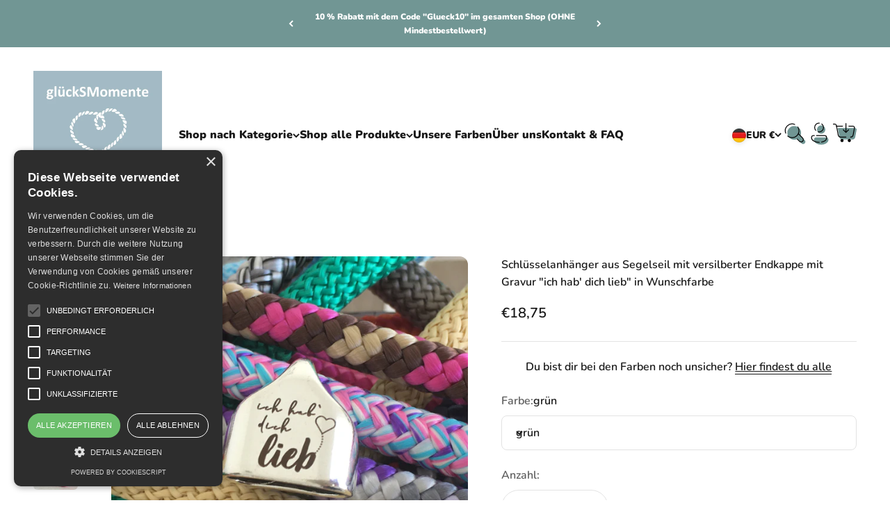

--- FILE ---
content_type: text/html; charset=utf-8
request_url: https://segelseil-handmade.de/products/schlusselanhanger-aus-segelseil-mit-41433
body_size: 34106
content:
<!doctype html>

<html class="no-js" lang="de" dir="ltr">
  <head>
    <meta charset="utf-8">
    <meta name="viewport" content="width=device-width, initial-scale=1.0, height=device-height, minimum-scale=1.0, maximum-scale=1.0">
    <meta name="theme-color" content="#ffffff">

    <title>Schlüsselanhänger aus Segelseil mit versilberter Endkappe mit Gravur &quot;</title><meta name="description" content="Stelle Dir hier Deinen ganz individuellen Schlüsselanhänger zusammen. Eine tolle Geschenkidee für besondere Menschen zu jeder Gelegenheit oder einfach nur so ... Wähle die Farbe des Segelseils für den Schlüsselanhänger selbst aus und fertig ist DEIN ganz persönlicher Schlüsselanhänger! Lasst Euch inspirieren ... Einige"><link rel="canonical" href="https://segelseil-handmade.de/products/schlusselanhanger-aus-segelseil-mit-41433"><link rel="shortcut icon" href="//segelseil-handmade.de/cdn/shop/files/Frame_3_441b9b71-a61b-416b-9c2c-e224eb01106e.png?v=1699871363&width=96">
      <link rel="apple-touch-icon" href="//segelseil-handmade.de/cdn/shop/files/Frame_3_441b9b71-a61b-416b-9c2c-e224eb01106e.png?v=1699871363&width=180"><link rel="preconnect" href="https://cdn.shopify.com">
    <link rel="preconnect" href="https://fonts.shopifycdn.com" crossorigin>
    <link rel="dns-prefetch" href="https://productreviews.shopifycdn.com"><link rel="preload" href="//segelseil-handmade.de/cdn/fonts/playfair_display/playfairdisplay_n4.9980f3e16959dc89137cc1369bfc3ae98af1deb9.woff2" as="font" type="font/woff2" crossorigin><link rel="preload" href="//segelseil-handmade.de/cdn/fonts/nunito/nunito_n6.1a6c50dce2e2b3b0d31e02dbd9146b5064bea503.woff2" as="font" type="font/woff2" crossorigin><meta property="og:type" content="product">
  <meta property="og:title" content="Schlüsselanhänger aus Segelseil mit versilberter Endkappe mit Gravur &quot;ich hab&#39; dich lieb&quot; in Wunschfarbe">
  <meta property="product:price:amount" content="18,75">
  <meta property="product:price:currency" content="EUR"><meta property="og:image" content="http://segelseil-handmade.de/cdn/shop/products/il_fullxfull.2327424147_5hm7.jpg?v=1693160456&width=2048">
  <meta property="og:image:secure_url" content="https://segelseil-handmade.de/cdn/shop/products/il_fullxfull.2327424147_5hm7.jpg?v=1693160456&width=2048">
  <meta property="og:image:width" content="3000">
  <meta property="og:image:height" content="3000"><meta property="og:description" content="Stelle Dir hier Deinen ganz individuellen Schlüsselanhänger zusammen. Eine tolle Geschenkidee für besondere Menschen zu jeder Gelegenheit oder einfach nur so ... Wähle die Farbe des Segelseils für den Schlüsselanhänger selbst aus und fertig ist DEIN ganz persönlicher Schlüsselanhänger! Lasst Euch inspirieren ... Einige"><meta property="og:url" content="https://segelseil-handmade.de/products/schlusselanhanger-aus-segelseil-mit-41433">
<meta property="og:site_name" content="glückSMomente"><meta name="twitter:card" content="summary"><meta name="twitter:title" content="Schlüsselanhänger aus Segelseil mit versilberter Endkappe mit Gravur &quot;ich hab&#39; dich lieb&quot; in Wunschfarbe">
  <meta name="twitter:description" content="Stelle Dir hier Deinen ganz individuellen Schlüsselanhänger zusammen. Eine tolle Geschenkidee für besondere Menschen zu jeder Gelegenheit oder einfach nur so ...
Wähle die Farbe des Segelseils für den Schlüsselanhänger selbst aus und fertig ist DEIN ganz persönlicher Schlüsselanhänger! Lasst Euch inspirieren ... Einige Farbkombinationen sind auf den Fotos zu sehen; weitere findet Ihr im Shop.
Länge ohne Schlüsselring: ca. 9,5 cm Der Schlüsselanhänger wird aus Segelseil mit einem Durchmesser von ca. 10 mm gefertigt.Die Endkappe mit Gravur ist versilbert und hat eine Größe von ca. 22,5 x 23 mm.
Mit Liebe handgefertigt!"><meta name="twitter:image" content="https://segelseil-handmade.de/cdn/shop/products/il_fullxfull.2327424147_5hm7.jpg?crop=center&height=1200&v=1693160456&width=1200">
  <meta name="twitter:image:alt" content="Schlüsselanhänger aus Segelseil mit versilberter Endkappe mit Gravur &quot;ich hab&#39; dich lieb&quot; in Wunschfarbe ganz individuell">
  <script type="application/ld+json">
  {
    "@context": "https://schema.org",
    "@type": "Product",
    "productID": 8659890700598,
    "offers": [{
          "@type": "Offer",
          "name": "grün",
          "availability":"https://schema.org/InStock",
          "price": 18.75,
          "priceCurrency": "EUR",
          "priceValidUntil": "2026-01-30","url": "https://segelseil-handmade.de/products/schlusselanhanger-aus-segelseil-mit-41433?variant=46706576097590"
        },
{
          "@type": "Offer",
          "name": "rosa",
          "availability":"https://schema.org/InStock",
          "price": 18.75,
          "priceCurrency": "EUR",
          "priceValidUntil": "2026-01-30","url": "https://segelseil-handmade.de/products/schlusselanhanger-aus-segelseil-mit-41433?variant=46706576130358"
        },
{
          "@type": "Offer",
          "name": "rot",
          "availability":"https://schema.org/InStock",
          "price": 18.75,
          "priceCurrency": "EUR",
          "priceValidUntil": "2026-01-30","url": "https://segelseil-handmade.de/products/schlusselanhanger-aus-segelseil-mit-41433?variant=46706576163126"
        },
{
          "@type": "Offer",
          "name": "schwarz",
          "availability":"https://schema.org/InStock",
          "price": 18.75,
          "priceCurrency": "EUR",
          "priceValidUntil": "2026-01-30","url": "https://segelseil-handmade.de/products/schlusselanhanger-aus-segelseil-mit-41433?variant=46706576195894"
        },
{
          "@type": "Offer",
          "name": "weiß",
          "availability":"https://schema.org/InStock",
          "price": 18.75,
          "priceCurrency": "EUR",
          "priceValidUntil": "2026-01-30","url": "https://segelseil-handmade.de/products/schlusselanhanger-aus-segelseil-mit-41433?variant=46706576228662"
        },
{
          "@type": "Offer",
          "name": "dunkelblau",
          "availability":"https://schema.org/InStock",
          "price": 18.75,
          "priceCurrency": "EUR",
          "priceValidUntil": "2026-01-30","url": "https://segelseil-handmade.de/products/schlusselanhanger-aus-segelseil-mit-41433?variant=46706576261430"
        },
{
          "@type": "Offer",
          "name": "lavendel",
          "availability":"https://schema.org/InStock",
          "price": 18.75,
          "priceCurrency": "EUR",
          "priceValidUntil": "2026-01-30","url": "https://segelseil-handmade.de/products/schlusselanhanger-aus-segelseil-mit-41433?variant=46706576294198"
        },
{
          "@type": "Offer",
          "name": "petrol",
          "availability":"https://schema.org/InStock",
          "price": 18.75,
          "priceCurrency": "EUR",
          "priceValidUntil": "2026-01-30","url": "https://segelseil-handmade.de/products/schlusselanhanger-aus-segelseil-mit-41433?variant=46706576326966"
        },
{
          "@type": "Offer",
          "name": "braun",
          "availability":"https://schema.org/InStock",
          "price": 18.75,
          "priceCurrency": "EUR",
          "priceValidUntil": "2026-01-30","url": "https://segelseil-handmade.de/products/schlusselanhanger-aus-segelseil-mit-41433?variant=46706576359734"
        },
{
          "@type": "Offer",
          "name": "royalblau",
          "availability":"https://schema.org/InStock",
          "price": 18.75,
          "priceCurrency": "EUR",
          "priceValidUntil": "2026-01-30","url": "https://segelseil-handmade.de/products/schlusselanhanger-aus-segelseil-mit-41433?variant=46706576392502"
        },
{
          "@type": "Offer",
          "name": "hellblau",
          "availability":"https://schema.org/InStock",
          "price": 18.75,
          "priceCurrency": "EUR",
          "priceValidUntil": "2026-01-30","url": "https://segelseil-handmade.de/products/schlusselanhanger-aus-segelseil-mit-41433?variant=46706576425270"
        },
{
          "@type": "Offer",
          "name": "orange",
          "availability":"https://schema.org/InStock",
          "price": 18.75,
          "priceCurrency": "EUR",
          "priceValidUntil": "2026-01-30","url": "https://segelseil-handmade.de/products/schlusselanhanger-aus-segelseil-mit-41433?variant=46706576458038"
        },
{
          "@type": "Offer",
          "name": "hellgrau",
          "availability":"https://schema.org/InStock",
          "price": 18.75,
          "priceCurrency": "EUR",
          "priceValidUntil": "2026-01-30","url": "https://segelseil-handmade.de/products/schlusselanhanger-aus-segelseil-mit-41433?variant=46706576490806"
        },
{
          "@type": "Offer",
          "name": "schwarz-weiß",
          "availability":"https://schema.org/InStock",
          "price": 18.75,
          "priceCurrency": "EUR",
          "priceValidUntil": "2026-01-30","url": "https://segelseil-handmade.de/products/schlusselanhanger-aus-segelseil-mit-41433?variant=46706576523574"
        },
{
          "@type": "Offer",
          "name": "türkis-dunkelblau",
          "availability":"https://schema.org/InStock",
          "price": 18.75,
          "priceCurrency": "EUR",
          "priceValidUntil": "2026-01-30","url": "https://segelseil-handmade.de/products/schlusselanhanger-aus-segelseil-mit-41433?variant=46706576556342"
        },
{
          "@type": "Offer",
          "name": "rot-weiß",
          "availability":"https://schema.org/InStock",
          "price": 18.75,
          "priceCurrency": "EUR",
          "priceValidUntil": "2026-01-30","url": "https://segelseil-handmade.de/products/schlusselanhanger-aus-segelseil-mit-41433?variant=46706576589110"
        },
{
          "@type": "Offer",
          "name": "grün-weiß",
          "availability":"https://schema.org/InStock",
          "price": 18.75,
          "priceCurrency": "EUR",
          "priceValidUntil": "2026-01-30","url": "https://segelseil-handmade.de/products/schlusselanhanger-aus-segelseil-mit-41433?variant=46706576621878"
        },
{
          "@type": "Offer",
          "name": "blau-weiß",
          "availability":"https://schema.org/InStock",
          "price": 18.75,
          "priceCurrency": "EUR",
          "priceValidUntil": "2026-01-30","url": "https://segelseil-handmade.de/products/schlusselanhanger-aus-segelseil-mit-41433?variant=46706576654646"
        },
{
          "@type": "Offer",
          "name": "rose-beige",
          "availability":"https://schema.org/InStock",
          "price": 18.75,
          "priceCurrency": "EUR",
          "priceValidUntil": "2026-01-30","url": "https://segelseil-handmade.de/products/schlusselanhanger-aus-segelseil-mit-41433?variant=46706576687414"
        },
{
          "@type": "Offer",
          "name": "orange-rot",
          "availability":"https://schema.org/InStock",
          "price": 18.75,
          "priceCurrency": "EUR",
          "priceValidUntil": "2026-01-30","url": "https://segelseil-handmade.de/products/schlusselanhanger-aus-segelseil-mit-41433?variant=46706576720182"
        },
{
          "@type": "Offer",
          "name": "blau-rot-weiß",
          "availability":"https://schema.org/InStock",
          "price": 18.75,
          "priceCurrency": "EUR",
          "priceValidUntil": "2026-01-30","url": "https://segelseil-handmade.de/products/schlusselanhanger-aus-segelseil-mit-41433?variant=46706576752950"
        },
{
          "@type": "Offer",
          "name": "orange braun",
          "availability":"https://schema.org/InStock",
          "price": 18.75,
          "priceCurrency": "EUR",
          "priceValidUntil": "2026-01-30","url": "https://segelseil-handmade.de/products/schlusselanhanger-aus-segelseil-mit-41433?variant=46706576785718"
        },
{
          "@type": "Offer",
          "name": "schwarz-pink",
          "availability":"https://schema.org/InStock",
          "price": 18.75,
          "priceCurrency": "EUR",
          "priceValidUntil": "2026-01-30","url": "https://segelseil-handmade.de/products/schlusselanhanger-aus-segelseil-mit-41433?variant=46706576818486"
        },
{
          "@type": "Offer",
          "name": "braun-beige",
          "availability":"https://schema.org/InStock",
          "price": 18.75,
          "priceCurrency": "EUR",
          "priceValidUntil": "2026-01-30","url": "https://segelseil-handmade.de/products/schlusselanhanger-aus-segelseil-mit-41433?variant=46706576851254"
        },
{
          "@type": "Offer",
          "name": "regenbogen-mix",
          "availability":"https://schema.org/InStock",
          "price": 18.75,
          "priceCurrency": "EUR",
          "priceValidUntil": "2026-01-30","url": "https://segelseil-handmade.de/products/schlusselanhanger-aus-segelseil-mit-41433?variant=46706576884022"
        },
{
          "@type": "Offer",
          "name": "gelb",
          "availability":"https://schema.org/InStock",
          "price": 18.75,
          "priceCurrency": "EUR",
          "priceValidUntil": "2026-01-30","url": "https://segelseil-handmade.de/products/schlusselanhanger-aus-segelseil-mit-41433?variant=46706576916790"
        },
{
          "@type": "Offer",
          "name": "beige",
          "availability":"https://schema.org/InStock",
          "price": 18.75,
          "priceCurrency": "EUR",
          "priceValidUntil": "2026-01-30","url": "https://segelseil-handmade.de/products/schlusselanhanger-aus-segelseil-mit-41433?variant=46706576949558"
        },
{
          "@type": "Offer",
          "name": "curry",
          "availability":"https://schema.org/InStock",
          "price": 18.75,
          "priceCurrency": "EUR",
          "priceValidUntil": "2026-01-30","url": "https://segelseil-handmade.de/products/schlusselanhanger-aus-segelseil-mit-41433?variant=46706576982326"
        },
{
          "@type": "Offer",
          "name": "dunkelblau-beige",
          "availability":"https://schema.org/InStock",
          "price": 18.75,
          "priceCurrency": "EUR",
          "priceValidUntil": "2026-01-30","url": "https://segelseil-handmade.de/products/schlusselanhanger-aus-segelseil-mit-41433?variant=46706577015094"
        },
{
          "@type": "Offer",
          "name": "violet-grau-mix",
          "availability":"https://schema.org/InStock",
          "price": 18.75,
          "priceCurrency": "EUR",
          "priceValidUntil": "2026-01-30","url": "https://segelseil-handmade.de/products/schlusselanhanger-aus-segelseil-mit-41433?variant=46706577047862"
        },
{
          "@type": "Offer",
          "name": "hellgrün",
          "availability":"https://schema.org/InStock",
          "price": 18.75,
          "priceCurrency": "EUR",
          "priceValidUntil": "2026-01-30","url": "https://segelseil-handmade.de/products/schlusselanhanger-aus-segelseil-mit-41433?variant=46706577080630"
        },
{
          "@type": "Offer",
          "name": "hellgrün-pink",
          "availability":"https://schema.org/InStock",
          "price": 18.75,
          "priceCurrency": "EUR",
          "priceValidUntil": "2026-01-30","url": "https://segelseil-handmade.de/products/schlusselanhanger-aus-segelseil-mit-41433?variant=46706577113398"
        },
{
          "@type": "Offer",
          "name": "pink-mix",
          "availability":"https://schema.org/InStock",
          "price": 18.75,
          "priceCurrency": "EUR",
          "priceValidUntil": "2026-01-30","url": "https://segelseil-handmade.de/products/schlusselanhanger-aus-segelseil-mit-41433?variant=46706577146166"
        },
{
          "@type": "Offer",
          "name": "multicolor-mix",
          "availability":"https://schema.org/InStock",
          "price": 18.75,
          "priceCurrency": "EUR",
          "priceValidUntil": "2026-01-30","url": "https://segelseil-handmade.de/products/schlusselanhanger-aus-segelseil-mit-41433?variant=46706577178934"
        },
{
          "@type": "Offer",
          "name": "braun-pink-mix",
          "availability":"https://schema.org/InStock",
          "price": 18.75,
          "priceCurrency": "EUR",
          "priceValidUntil": "2026-01-30","url": "https://segelseil-handmade.de/products/schlusselanhanger-aus-segelseil-mit-41433?variant=46706577211702"
        },
{
          "@type": "Offer",
          "name": "rosa-lila-hellblau",
          "availability":"https://schema.org/InStock",
          "price": 18.75,
          "priceCurrency": "EUR",
          "priceValidUntil": "2026-01-30","url": "https://segelseil-handmade.de/products/schlusselanhanger-aus-segelseil-mit-41433?variant=46706577244470"
        }
],"brand": {
      "@type": "Brand",
      "name": "Gluecks-momente"
    },
    "name": "Schlüsselanhänger aus Segelseil mit versilberter Endkappe mit Gravur \"ich hab' dich lieb\" in Wunschfarbe",
    "description": "Stelle Dir hier Deinen ganz individuellen Schlüsselanhänger zusammen. Eine tolle Geschenkidee für besondere Menschen zu jeder Gelegenheit oder einfach nur so ...\nWähle die Farbe des Segelseils für den Schlüsselanhänger selbst aus und fertig ist DEIN ganz persönlicher Schlüsselanhänger! Lasst Euch inspirieren ... Einige Farbkombinationen sind auf den Fotos zu sehen; weitere findet Ihr im Shop.\nLänge ohne Schlüsselring: ca. 9,5 cm Der Schlüsselanhänger wird aus Segelseil mit einem Durchmesser von ca. 10 mm gefertigt.Die Endkappe mit Gravur ist versilbert und hat eine Größe von ca. 22,5 x 23 mm.\nMit Liebe handgefertigt!",
    "category": "",
    "url": "https://segelseil-handmade.de/products/schlusselanhanger-aus-segelseil-mit-41433",
    "sku": "","weight": {
        "@type": "QuantitativeValue",
        "unitCode": "kg",
        "value": 0.0
      },"image": {
      "@type": "ImageObject",
      "url": "https://segelseil-handmade.de/cdn/shop/products/il_fullxfull.2327424147_5hm7.jpg?v=1693160456&width=1024",
      "image": "https://segelseil-handmade.de/cdn/shop/products/il_fullxfull.2327424147_5hm7.jpg?v=1693160456&width=1024",
      "name": "Schlüsselanhänger aus Segelseil mit versilberter Endkappe mit Gravur \"ich hab' dich lieb\" in Wunschfarbe ganz individuell",
      "width": "1024",
      "height": "1024"
    }
  }
  </script>



  <script type="application/ld+json">
  {
    "@context": "https://schema.org",
    "@type": "BreadcrumbList",
  "itemListElement": [{
      "@type": "ListItem",
      "position": 1,
      "name": "Home",
      "item": "https://segelseil-handmade.de"
    },{
          "@type": "ListItem",
          "position": 2,
          "name": "Schlüsselanhänger aus Segelseil mit versilberter Endkappe mit Gravur \"ich hab' dich lieb\" in Wunschfarbe",
          "item": "https://segelseil-handmade.de/products/schlusselanhanger-aus-segelseil-mit-41433"
        }]
  }
  </script>

<style>/* Typography (heading) */
  @font-face {
  font-family: "Playfair Display";
  font-weight: 400;
  font-style: normal;
  font-display: fallback;
  src: url("//segelseil-handmade.de/cdn/fonts/playfair_display/playfairdisplay_n4.9980f3e16959dc89137cc1369bfc3ae98af1deb9.woff2") format("woff2"),
       url("//segelseil-handmade.de/cdn/fonts/playfair_display/playfairdisplay_n4.c562b7c8e5637886a811d2a017f9e023166064ee.woff") format("woff");
}

@font-face {
  font-family: "Playfair Display";
  font-weight: 400;
  font-style: italic;
  font-display: fallback;
  src: url("//segelseil-handmade.de/cdn/fonts/playfair_display/playfairdisplay_i4.804ea8da9192aaed0368534aa085b3c1f3411619.woff2") format("woff2"),
       url("//segelseil-handmade.de/cdn/fonts/playfair_display/playfairdisplay_i4.5538cb7a825d13d8a2333cd8a94065a93a95c710.woff") format("woff");
}

/* Typography (body) */
  @font-face {
  font-family: Nunito;
  font-weight: 600;
  font-style: normal;
  font-display: fallback;
  src: url("//segelseil-handmade.de/cdn/fonts/nunito/nunito_n6.1a6c50dce2e2b3b0d31e02dbd9146b5064bea503.woff2") format("woff2"),
       url("//segelseil-handmade.de/cdn/fonts/nunito/nunito_n6.6b124f3eac46044b98c99f2feb057208e260962f.woff") format("woff");
}

@font-face {
  font-family: Nunito;
  font-weight: 600;
  font-style: italic;
  font-display: fallback;
  src: url("//segelseil-handmade.de/cdn/fonts/nunito/nunito_i6.79bb6a51553d3b72598bab76aca3c938e7c6ac54.woff2") format("woff2"),
       url("//segelseil-handmade.de/cdn/fonts/nunito/nunito_i6.9ad010b13940d2fa0d660e3029dd144c52772c10.woff") format("woff");
}

@font-face {
  font-family: Nunito;
  font-weight: 900;
  font-style: normal;
  font-display: fallback;
  src: url("//segelseil-handmade.de/cdn/fonts/nunito/nunito_n9.29703ebe5c8d8fa1bc7f2dcb872bdf16cf7ff465.woff2") format("woff2"),
       url("//segelseil-handmade.de/cdn/fonts/nunito/nunito_n9.37c60d6be0d57e3635735f5fdd179e5283d59f56.woff") format("woff");
}

@font-face {
  font-family: Nunito;
  font-weight: 900;
  font-style: italic;
  font-display: fallback;
  src: url("//segelseil-handmade.de/cdn/fonts/nunito/nunito_i9.d9d3a06900a7b5c28e00f2ff3e65a80b4e51a560.woff2") format("woff2"),
       url("//segelseil-handmade.de/cdn/fonts/nunito/nunito_i9.93992e1c574825c63d626f1f8c5dcbd5f40f8d50.woff") format("woff");
}

:root {
    /**
     * ---------------------------------------------------------------------
     * SPACING VARIABLES
     *
     * We are using a spacing inspired from frameworks like Tailwind CSS.
     * ---------------------------------------------------------------------
     */
    --spacing-0-5: 0.125rem; /* 2px */
    --spacing-1: 0.25rem; /* 4px */
    --spacing-1-5: 0.375rem; /* 6px */
    --spacing-2: 0.5rem; /* 8px */
    --spacing-2-5: 0.625rem; /* 10px */
    --spacing-3: 0.75rem; /* 12px */
    --spacing-3-5: 0.875rem; /* 14px */
    --spacing-4: 1rem; /* 16px */
    --spacing-4-5: 1.125rem; /* 18px */
    --spacing-5: 1.25rem; /* 20px */
    --spacing-5-5: 1.375rem; /* 22px */
    --spacing-6: 1.5rem; /* 24px */
    --spacing-6-5: 1.625rem; /* 26px */
    --spacing-7: 1.75rem; /* 28px */
    --spacing-7-5: 1.875rem; /* 30px */
    --spacing-8: 2rem; /* 32px */
    --spacing-8-5: 2.125rem; /* 34px */
    --spacing-9: 2.25rem; /* 36px */
    --spacing-9-5: 2.375rem; /* 38px */
    --spacing-10: 2.5rem; /* 40px */
    --spacing-11: 2.75rem; /* 44px */
    --spacing-12: 3rem; /* 48px */
    --spacing-14: 3.5rem; /* 56px */
    --spacing-16: 4rem; /* 64px */
    --spacing-18: 4.5rem; /* 72px */
    --spacing-20: 5rem; /* 80px */
    --spacing-24: 6rem; /* 96px */
    --spacing-28: 7rem; /* 112px */
    --spacing-32: 8rem; /* 128px */
    --spacing-36: 9rem; /* 144px */
    --spacing-40: 10rem; /* 160px */
    --spacing-44: 11rem; /* 176px */
    --spacing-48: 12rem; /* 192px */
    --spacing-52: 13rem; /* 208px */
    --spacing-56: 14rem; /* 224px */
    --spacing-60: 15rem; /* 240px */
    --spacing-64: 16rem; /* 256px */
    --spacing-72: 18rem; /* 288px */
    --spacing-80: 20rem; /* 320px */
    --spacing-96: 24rem; /* 384px */

    /* Container */
    --container-max-width: 1400px;
    --container-narrow-max-width: 1150px;
    --container-gutter: var(--spacing-5);
    --section-outer-spacing-block: var(--spacing-12);
    --section-inner-max-spacing-block: var(--spacing-10);
    --section-inner-spacing-inline: var(--container-gutter);
    --section-stack-spacing-block: var(--spacing-8);

    /* Grid gutter */
    --grid-gutter: var(--spacing-5);

    /* Product list settings */
    --product-list-row-gap: var(--spacing-8);
    --product-list-column-gap: var(--grid-gutter);

    /* Form settings */
    --input-gap: var(--spacing-2);
    --input-height: 2.625rem;
    --input-padding-inline: var(--spacing-4);

    /* Other sizes */
    --sticky-area-height: calc(var(--sticky-announcement-bar-enabled, 0) * var(--announcement-bar-height, 0px) + var(--sticky-header-enabled, 0) * var(--header-height, 0px));

    /* RTL support */
    --transform-logical-flip: 1;
    --transform-origin-start: left;
    --transform-origin-end: right;

    /**
     * ---------------------------------------------------------------------
     * TYPOGRAPHY
     * ---------------------------------------------------------------------
     */

    /* Font properties */
    --heading-font-family: "Playfair Display", serif;
    --heading-font-weight: 400;
    --heading-font-style: normal;
    --heading-text-transform: normal;
    --heading-letter-spacing: 0.015em;
    --text-font-family: Nunito, sans-serif;
    --text-font-weight: 600;
    --text-font-style: normal;
    --text-letter-spacing: 0.0em;

    /* Font sizes */
    --text-h0: 3rem;
    --text-h1: 2.5rem;
    --text-h2: 2rem;
    --text-h3: 1.5rem;
    --text-h4: 1.375rem;
    --text-h5: 1.125rem;
    --text-h6: 1rem;
    --text-xs: 0.6875rem;
    --text-sm: 0.75rem;
    --text-base: 0.875rem;
    --text-lg: 1.125rem;

    /**
     * ---------------------------------------------------------------------
     * COLORS
     * ---------------------------------------------------------------------
     */

    /* Color settings */--accent: 113 150 148;
    --text-primary: 26 26 26;
    --background-primary: 255 255 255;
    --dialog-background: 255 255 255;
    --border-color: var(--text-color, var(--text-primary)) / 0.12;

    /* Button colors */
    --button-background-primary: 113 150 148;
    --button-text-primary: 255 255 255;
    --button-background-secondary: ;
    --button-text-secondary: 0 0 0;

    /* Status colors */
    --success-background: 230 254 240;
    --success-text: 44 249 126;
    --warning-background: 255 248 237;
    --warning-text: 255 195 105;
    --error-background: 249 224 224;
    --error-text: 209 0 0;

    /* Product colors */
    --on-sale-text: 248 58 58;
    --on-sale-badge-background: 248 58 58;
    --on-sale-badge-text: 255 255 255;
    --sold-out-badge-background: 0 0 0;
    --sold-out-badge-text: 255 255 255;
    --primary-badge-background: 128 60 238;
    --primary-badge-text: 255 255 255;
    --star-color: 255 183 74;
    --product-card-background: 255 255 255;
    --product-card-text: 26 26 26;

    /* Header colors */
    --header-background: 255 255 255;
    --header-text: 26 26 26;

    /* Footer colors */
    --footer-background: 255 255 255;
    --footer-text: 26 26 26;

    /* Rounded variables (used for border radius) */
    --rounded-xs: 0.25rem;
    --rounded-sm: 0.375rem;
    --rounded: 0.75rem;
    --rounded-lg: 1.5rem;
    --rounded-full: 9999px;

    --rounded-button: 3.75rem;
    --rounded-input: 0.5rem;

    /* Box shadow */
    --shadow-sm: 0 2px 8px rgb(var(--text-primary) / 0.1);
    --shadow: 0 5px 15px rgb(var(--text-primary) / 0.1);
    --shadow-md: 0 5px 30px rgb(var(--text-primary) / 0.1);
    --shadow-block: 0px 18px 50px rgb(var(--text-primary) / 0.1);

    /**
     * ---------------------------------------------------------------------
     * OTHER
     * ---------------------------------------------------------------------
     */

    --cursor-close-svg-url: url(//segelseil-handmade.de/cdn/shop/t/8/assets/cursor-close.svg?v=147174565022153725511767173071);
    --cursor-zoom-in-svg-url: url(//segelseil-handmade.de/cdn/shop/t/8/assets/cursor-zoom-in.svg?v=154953035094101115921767173071);
    --cursor-zoom-out-svg-url: url(//segelseil-handmade.de/cdn/shop/t/8/assets/cursor-zoom-out.svg?v=16155520337305705181767173070);
    --checkmark-svg-url: url(//segelseil-handmade.de/cdn/shop/t/8/assets/checkmark.svg?v=77552481021870063511767173071);
  }

  [dir="rtl"]:root {
    /* RTL support */
    --transform-logical-flip: -1;
    --transform-origin-start: right;
    --transform-origin-end: left;
  }

  @media screen and (min-width: 700px) {
    :root {
      /* Typography (font size) */
      --text-h0: 4rem;
      --text-h1: 3rem;
      --text-h2: 2.5rem;
      --text-h3: 2rem;
      --text-h4: 1.625rem;
      --text-h5: 1.25rem;
      --text-h6: 1.125rem;

      --text-xs: 0.75rem;
      --text-sm: 0.875rem;
      --text-base: 1.0rem;
      --text-lg: 1.25rem;

      /* Spacing */
      --container-gutter: 2rem;
      --section-outer-spacing-block: var(--spacing-16);
      --section-inner-max-spacing-block: var(--spacing-12);
      --section-inner-spacing-inline: var(--spacing-12);
      --section-stack-spacing-block: var(--spacing-12);

      /* Grid gutter */
      --grid-gutter: var(--spacing-6);

      /* Product list settings */
      --product-list-row-gap: var(--spacing-12);

      /* Form settings */
      --input-gap: 1rem;
      --input-height: 3.125rem;
      --input-padding-inline: var(--spacing-5);
    }
  }

  @media screen and (min-width: 1000px) {
    :root {
      /* Spacing settings */
      --container-gutter: var(--spacing-12);
      --section-outer-spacing-block: var(--spacing-18);
      --section-inner-max-spacing-block: var(--spacing-16);
      --section-inner-spacing-inline: var(--spacing-16);
      --section-stack-spacing-block: var(--spacing-12);
    }
  }

  @media screen and (min-width: 1150px) {
    :root {
      /* Spacing settings */
      --container-gutter: var(--spacing-12);
      --section-outer-spacing-block: var(--spacing-20);
      --section-inner-max-spacing-block: var(--spacing-16);
      --section-inner-spacing-inline: var(--spacing-16);
      --section-stack-spacing-block: var(--spacing-12);
    }
  }

  @media screen and (min-width: 1400px) {
    :root {
      /* Typography (font size) */
      --text-h0: 5rem;
      --text-h1: 3.75rem;
      --text-h2: 3rem;
      --text-h3: 2.25rem;
      --text-h4: 2rem;
      --text-h5: 1.5rem;
      --text-h6: 1.25rem;

      --section-outer-spacing-block: var(--spacing-24);
      --section-inner-max-spacing-block: var(--spacing-18);
      --section-inner-spacing-inline: var(--spacing-18);
    }
  }

  @media screen and (min-width: 1600px) {
    :root {
      --section-outer-spacing-block: var(--spacing-24);
      --section-inner-max-spacing-block: var(--spacing-20);
      --section-inner-spacing-inline: var(--spacing-20);
    }
  }

  /**
   * ---------------------------------------------------------------------
   * LIQUID DEPENDANT CSS
   *
   * Our main CSS is Liquid free, but some very specific features depend on
   * theme settings, so we have them here
   * ---------------------------------------------------------------------
   */@media screen and (pointer: fine) {
        .button:not([disabled]):hover, .btn:not([disabled]):hover, .shopify-payment-button__button--unbranded:not([disabled]):hover {
          --button-background-opacity: 0.85;
        }

        .button--subdued:not([disabled]):hover {
          --button-background: var(--text-color) / .05 !important;
        }
      }</style><script>
  document.documentElement.classList.replace('no-js', 'js');

  // This allows to expose several variables to the global scope, to be used in scripts
  window.themeVariables = {
    settings: {
      showPageTransition: true,
      headingApparition: "split_fade",
      pageType: "product",
      moneyFormat: "€{{amount_with_comma_separator}}",
      moneyWithCurrencyFormat: "€{{amount_with_comma_separator}} EUR",
      currencyCodeEnabled: false,
      cartType: "drawer",
      showDiscount: true,
      discountMode: "saving"
    },

    strings: {
      accessibilityClose: "Schließen",
      accessibilityNext: "Vor",
      accessibilityPrevious: "Zurück",
      addToCartButton: "In den Warenkorb",
      soldOutButton: "Ausverkauft",
      preOrderButton: "Vorbestellen",
      unavailableButton: "Nicht verfügbar",
      closeGallery: "Galerie schließen",
      zoomGallery: "Bild vergrößern",
      errorGallery: "Bild kann nicht geladen werden",
      soldOutBadge: "Ausverkauft",
      discountBadge: "Spare @@",
      sku: "SKU:",
      searchNoResults: "Keine Treffer",
      addOrderNote: "Bestellhinweis hinzufügen",
      editOrderNote: "Bestellhinweis bearbeiten",
      shippingEstimatorNoResults: "Tut uns leid, aber wir verschicken leider nicht an deine Adresse.",
      shippingEstimatorOneResult: "Für deine Adresse gibt es einen Versandtarif:",
      shippingEstimatorMultipleResults: "Für deine Adresse gibt es mehrere Versandtarife:",
      shippingEstimatorError: "Beim Berechnen der Versandkosten ist ein Fehler aufgetreten:"
    },

    breakpoints: {
      'sm': 'screen and (min-width: 700px)',
      'md': 'screen and (min-width: 1000px)',
      'lg': 'screen and (min-width: 1150px)',
      'xl': 'screen and (min-width: 1400px)',

      'sm-max': 'screen and (max-width: 699px)',
      'md-max': 'screen and (max-width: 999px)',
      'lg-max': 'screen and (max-width: 1149px)',
      'xl-max': 'screen and (max-width: 1399px)'
    }
  };window.addEventListener('DOMContentLoaded', () => {
      const isReloaded = (window.performance.navigation && window.performance.navigation.type === 1) || window.performance.getEntriesByType('navigation').map((nav) => nav.type).includes('reload');

      if ('animate' in document.documentElement && window.matchMedia('(prefers-reduced-motion: no-preference)').matches && document.referrer.includes(location.host) && !isReloaded) {
        document.body.animate({opacity: [0, 1]}, {duration: 115, fill: 'forwards'});
      }
    });

    window.addEventListener('pageshow', (event) => {
      document.body.classList.remove('page-transition');

      if (event.persisted) {
        document.body.animate({opacity: [0, 1]}, {duration: 0, fill: 'forwards'});
      }
    });// For detecting native share
  document.documentElement.classList.add(`native-share--${navigator.share ? 'enabled' : 'disabled'}`);// We save the product ID in local storage to be eventually used for recently viewed section
    try {
      const recentlyViewedProducts = new Set(JSON.parse(localStorage.getItem('theme:recently-viewed-products') || '[]'));

      recentlyViewedProducts.delete(8659890700598); // Delete first to re-move the product
      recentlyViewedProducts.add(8659890700598);

      localStorage.setItem('theme:recently-viewed-products', JSON.stringify(Array.from(recentlyViewedProducts.values()).reverse()));
    } catch (e) {
      // Safari in private mode does not allow setting item, we silently fail
    }</script><script type="module" src="//segelseil-handmade.de/cdn/shop/t/8/assets/vendor.min.js?v=20880576495916334881767173048"></script>
    <script type="module" src="//segelseil-handmade.de/cdn/shop/t/8/assets/theme.js?v=90318483372196073591767173071"></script>
    <script type="module" src="//segelseil-handmade.de/cdn/shop/t/8/assets/sections.js?v=103087774102741030561767174323"></script>

    <script>window.performance && window.performance.mark && window.performance.mark('shopify.content_for_header.start');</script><meta name="google-site-verification" content="ILRNxs4F5LOO86B0hzDl4pVdecocISI-yUxEVyWE0pk">
<meta id="shopify-digital-wallet" name="shopify-digital-wallet" content="/79896248630/digital_wallets/dialog">
<meta name="shopify-checkout-api-token" content="dd76f3c67c4b0d6141dd6936f549e63f">
<meta id="in-context-paypal-metadata" data-shop-id="79896248630" data-venmo-supported="false" data-environment="production" data-locale="de_DE" data-paypal-v4="true" data-currency="EUR">
<link rel="alternate" type="application/json+oembed" href="https://segelseil-handmade.de/products/schlusselanhanger-aus-segelseil-mit-41433.oembed">
<script async="async" src="/checkouts/internal/preloads.js?locale=de-DE"></script>
<link rel="preconnect" href="https://shop.app" crossorigin="anonymous">
<script async="async" src="https://shop.app/checkouts/internal/preloads.js?locale=de-DE&shop_id=79896248630" crossorigin="anonymous"></script>
<script id="apple-pay-shop-capabilities" type="application/json">{"shopId":79896248630,"countryCode":"DE","currencyCode":"EUR","merchantCapabilities":["supports3DS"],"merchantId":"gid:\/\/shopify\/Shop\/79896248630","merchantName":"glückSMomente","requiredBillingContactFields":["postalAddress","email"],"requiredShippingContactFields":["postalAddress","email"],"shippingType":"shipping","supportedNetworks":["visa","maestro","masterCard","amex"],"total":{"type":"pending","label":"glückSMomente","amount":"1.00"},"shopifyPaymentsEnabled":true,"supportsSubscriptions":true}</script>
<script id="shopify-features" type="application/json">{"accessToken":"dd76f3c67c4b0d6141dd6936f549e63f","betas":["rich-media-storefront-analytics"],"domain":"segelseil-handmade.de","predictiveSearch":true,"shopId":79896248630,"locale":"de"}</script>
<script>var Shopify = Shopify || {};
Shopify.shop = "gluecks-momente.myshopify.com";
Shopify.locale = "de";
Shopify.currency = {"active":"EUR","rate":"1.0"};
Shopify.country = "DE";
Shopify.theme = {"name":"Kopie von MAIN","id":190392172931,"schema_name":"Impact","schema_version":"4.3.4","theme_store_id":1190,"role":"main"};
Shopify.theme.handle = "null";
Shopify.theme.style = {"id":null,"handle":null};
Shopify.cdnHost = "segelseil-handmade.de/cdn";
Shopify.routes = Shopify.routes || {};
Shopify.routes.root = "/";</script>
<script type="module">!function(o){(o.Shopify=o.Shopify||{}).modules=!0}(window);</script>
<script>!function(o){function n(){var o=[];function n(){o.push(Array.prototype.slice.apply(arguments))}return n.q=o,n}var t=o.Shopify=o.Shopify||{};t.loadFeatures=n(),t.autoloadFeatures=n()}(window);</script>
<script>
  window.ShopifyPay = window.ShopifyPay || {};
  window.ShopifyPay.apiHost = "shop.app\/pay";
  window.ShopifyPay.redirectState = null;
</script>
<script id="shop-js-analytics" type="application/json">{"pageType":"product"}</script>
<script defer="defer" async type="module" src="//segelseil-handmade.de/cdn/shopifycloud/shop-js/modules/v2/client.init-shop-cart-sync_XknANqpX.de.esm.js"></script>
<script defer="defer" async type="module" src="//segelseil-handmade.de/cdn/shopifycloud/shop-js/modules/v2/chunk.common_DvdeXi9P.esm.js"></script>
<script type="module">
  await import("//segelseil-handmade.de/cdn/shopifycloud/shop-js/modules/v2/client.init-shop-cart-sync_XknANqpX.de.esm.js");
await import("//segelseil-handmade.de/cdn/shopifycloud/shop-js/modules/v2/chunk.common_DvdeXi9P.esm.js");

  window.Shopify.SignInWithShop?.initShopCartSync?.({"fedCMEnabled":true,"windoidEnabled":true});

</script>
<script>
  window.Shopify = window.Shopify || {};
  if (!window.Shopify.featureAssets) window.Shopify.featureAssets = {};
  window.Shopify.featureAssets['shop-js'] = {"shop-cart-sync":["modules/v2/client.shop-cart-sync_D9JQGxjh.de.esm.js","modules/v2/chunk.common_DvdeXi9P.esm.js"],"init-fed-cm":["modules/v2/client.init-fed-cm_DMo35JdQ.de.esm.js","modules/v2/chunk.common_DvdeXi9P.esm.js"],"init-windoid":["modules/v2/client.init-windoid_B3VvhkL7.de.esm.js","modules/v2/chunk.common_DvdeXi9P.esm.js"],"init-shop-email-lookup-coordinator":["modules/v2/client.init-shop-email-lookup-coordinator_Bz_MA9Op.de.esm.js","modules/v2/chunk.common_DvdeXi9P.esm.js"],"shop-cash-offers":["modules/v2/client.shop-cash-offers_CYQv6hn3.de.esm.js","modules/v2/chunk.common_DvdeXi9P.esm.js","modules/v2/chunk.modal_CkJq5XGD.esm.js"],"shop-button":["modules/v2/client.shop-button_Baq_RTkq.de.esm.js","modules/v2/chunk.common_DvdeXi9P.esm.js"],"shop-toast-manager":["modules/v2/client.shop-toast-manager_DCWfOqRF.de.esm.js","modules/v2/chunk.common_DvdeXi9P.esm.js"],"avatar":["modules/v2/client.avatar_BTnouDA3.de.esm.js"],"pay-button":["modules/v2/client.pay-button_CKXSOdRt.de.esm.js","modules/v2/chunk.common_DvdeXi9P.esm.js"],"init-shop-cart-sync":["modules/v2/client.init-shop-cart-sync_XknANqpX.de.esm.js","modules/v2/chunk.common_DvdeXi9P.esm.js"],"shop-login-button":["modules/v2/client.shop-login-button_caaxNUOr.de.esm.js","modules/v2/chunk.common_DvdeXi9P.esm.js","modules/v2/chunk.modal_CkJq5XGD.esm.js"],"init-customer-accounts-sign-up":["modules/v2/client.init-customer-accounts-sign-up_CDG_EMX9.de.esm.js","modules/v2/client.shop-login-button_caaxNUOr.de.esm.js","modules/v2/chunk.common_DvdeXi9P.esm.js","modules/v2/chunk.modal_CkJq5XGD.esm.js"],"init-shop-for-new-customer-accounts":["modules/v2/client.init-shop-for-new-customer-accounts_CbyP-mMl.de.esm.js","modules/v2/client.shop-login-button_caaxNUOr.de.esm.js","modules/v2/chunk.common_DvdeXi9P.esm.js","modules/v2/chunk.modal_CkJq5XGD.esm.js"],"init-customer-accounts":["modules/v2/client.init-customer-accounts_CBDBRCw9.de.esm.js","modules/v2/client.shop-login-button_caaxNUOr.de.esm.js","modules/v2/chunk.common_DvdeXi9P.esm.js","modules/v2/chunk.modal_CkJq5XGD.esm.js"],"shop-follow-button":["modules/v2/client.shop-follow-button_DKjGFHnv.de.esm.js","modules/v2/chunk.common_DvdeXi9P.esm.js","modules/v2/chunk.modal_CkJq5XGD.esm.js"],"checkout-modal":["modules/v2/client.checkout-modal_DiCgWgoC.de.esm.js","modules/v2/chunk.common_DvdeXi9P.esm.js","modules/v2/chunk.modal_CkJq5XGD.esm.js"],"lead-capture":["modules/v2/client.lead-capture_B-xxyKeu.de.esm.js","modules/v2/chunk.common_DvdeXi9P.esm.js","modules/v2/chunk.modal_CkJq5XGD.esm.js"],"shop-login":["modules/v2/client.shop-login_Cve_5msa.de.esm.js","modules/v2/chunk.common_DvdeXi9P.esm.js","modules/v2/chunk.modal_CkJq5XGD.esm.js"],"payment-terms":["modules/v2/client.payment-terms_D0YjRyyK.de.esm.js","modules/v2/chunk.common_DvdeXi9P.esm.js","modules/v2/chunk.modal_CkJq5XGD.esm.js"]};
</script>
<script id="__st">var __st={"a":79896248630,"offset":3600,"reqid":"e635da7a-5a16-45ab-905f-c2e7cf6b97e3-1768923902","pageurl":"segelseil-handmade.de\/products\/schlusselanhanger-aus-segelseil-mit-41433","u":"ca79cb295f58","p":"product","rtyp":"product","rid":8659890700598};</script>
<script>window.ShopifyPaypalV4VisibilityTracking = true;</script>
<script id="captcha-bootstrap">!function(){'use strict';const t='contact',e='account',n='new_comment',o=[[t,t],['blogs',n],['comments',n],[t,'customer']],c=[[e,'customer_login'],[e,'guest_login'],[e,'recover_customer_password'],[e,'create_customer']],r=t=>t.map((([t,e])=>`form[action*='/${t}']:not([data-nocaptcha='true']) input[name='form_type'][value='${e}']`)).join(','),a=t=>()=>t?[...document.querySelectorAll(t)].map((t=>t.form)):[];function s(){const t=[...o],e=r(t);return a(e)}const i='password',u='form_key',d=['recaptcha-v3-token','g-recaptcha-response','h-captcha-response',i],f=()=>{try{return window.sessionStorage}catch{return}},m='__shopify_v',_=t=>t.elements[u];function p(t,e,n=!1){try{const o=window.sessionStorage,c=JSON.parse(o.getItem(e)),{data:r}=function(t){const{data:e,action:n}=t;return t[m]||n?{data:e,action:n}:{data:t,action:n}}(c);for(const[e,n]of Object.entries(r))t.elements[e]&&(t.elements[e].value=n);n&&o.removeItem(e)}catch(o){console.error('form repopulation failed',{error:o})}}const l='form_type',E='cptcha';function T(t){t.dataset[E]=!0}const w=window,h=w.document,L='Shopify',v='ce_forms',y='captcha';let A=!1;((t,e)=>{const n=(g='f06e6c50-85a8-45c8-87d0-21a2b65856fe',I='https://cdn.shopify.com/shopifycloud/storefront-forms-hcaptcha/ce_storefront_forms_captcha_hcaptcha.v1.5.2.iife.js',D={infoText:'Durch hCaptcha geschützt',privacyText:'Datenschutz',termsText:'Allgemeine Geschäftsbedingungen'},(t,e,n)=>{const o=w[L][v],c=o.bindForm;if(c)return c(t,g,e,D).then(n);var r;o.q.push([[t,g,e,D],n]),r=I,A||(h.body.append(Object.assign(h.createElement('script'),{id:'captcha-provider',async:!0,src:r})),A=!0)});var g,I,D;w[L]=w[L]||{},w[L][v]=w[L][v]||{},w[L][v].q=[],w[L][y]=w[L][y]||{},w[L][y].protect=function(t,e){n(t,void 0,e),T(t)},Object.freeze(w[L][y]),function(t,e,n,w,h,L){const[v,y,A,g]=function(t,e,n){const i=e?o:[],u=t?c:[],d=[...i,...u],f=r(d),m=r(i),_=r(d.filter((([t,e])=>n.includes(e))));return[a(f),a(m),a(_),s()]}(w,h,L),I=t=>{const e=t.target;return e instanceof HTMLFormElement?e:e&&e.form},D=t=>v().includes(t);t.addEventListener('submit',(t=>{const e=I(t);if(!e)return;const n=D(e)&&!e.dataset.hcaptchaBound&&!e.dataset.recaptchaBound,o=_(e),c=g().includes(e)&&(!o||!o.value);(n||c)&&t.preventDefault(),c&&!n&&(function(t){try{if(!f())return;!function(t){const e=f();if(!e)return;const n=_(t);if(!n)return;const o=n.value;o&&e.removeItem(o)}(t);const e=Array.from(Array(32),(()=>Math.random().toString(36)[2])).join('');!function(t,e){_(t)||t.append(Object.assign(document.createElement('input'),{type:'hidden',name:u})),t.elements[u].value=e}(t,e),function(t,e){const n=f();if(!n)return;const o=[...t.querySelectorAll(`input[type='${i}']`)].map((({name:t})=>t)),c=[...d,...o],r={};for(const[a,s]of new FormData(t).entries())c.includes(a)||(r[a]=s);n.setItem(e,JSON.stringify({[m]:1,action:t.action,data:r}))}(t,e)}catch(e){console.error('failed to persist form',e)}}(e),e.submit())}));const S=(t,e)=>{t&&!t.dataset[E]&&(n(t,e.some((e=>e===t))),T(t))};for(const o of['focusin','change'])t.addEventListener(o,(t=>{const e=I(t);D(e)&&S(e,y())}));const B=e.get('form_key'),M=e.get(l),P=B&&M;t.addEventListener('DOMContentLoaded',(()=>{const t=y();if(P)for(const e of t)e.elements[l].value===M&&p(e,B);[...new Set([...A(),...v().filter((t=>'true'===t.dataset.shopifyCaptcha))])].forEach((e=>S(e,t)))}))}(h,new URLSearchParams(w.location.search),n,t,e,['guest_login'])})(!0,!0)}();</script>
<script integrity="sha256-4kQ18oKyAcykRKYeNunJcIwy7WH5gtpwJnB7kiuLZ1E=" data-source-attribution="shopify.loadfeatures" defer="defer" src="//segelseil-handmade.de/cdn/shopifycloud/storefront/assets/storefront/load_feature-a0a9edcb.js" crossorigin="anonymous"></script>
<script crossorigin="anonymous" defer="defer" src="//segelseil-handmade.de/cdn/shopifycloud/storefront/assets/shopify_pay/storefront-65b4c6d7.js?v=20250812"></script>
<script data-source-attribution="shopify.dynamic_checkout.dynamic.init">var Shopify=Shopify||{};Shopify.PaymentButton=Shopify.PaymentButton||{isStorefrontPortableWallets:!0,init:function(){window.Shopify.PaymentButton.init=function(){};var t=document.createElement("script");t.src="https://segelseil-handmade.de/cdn/shopifycloud/portable-wallets/latest/portable-wallets.de.js",t.type="module",document.head.appendChild(t)}};
</script>
<script data-source-attribution="shopify.dynamic_checkout.buyer_consent">
  function portableWalletsHideBuyerConsent(e){var t=document.getElementById("shopify-buyer-consent"),n=document.getElementById("shopify-subscription-policy-button");t&&n&&(t.classList.add("hidden"),t.setAttribute("aria-hidden","true"),n.removeEventListener("click",e))}function portableWalletsShowBuyerConsent(e){var t=document.getElementById("shopify-buyer-consent"),n=document.getElementById("shopify-subscription-policy-button");t&&n&&(t.classList.remove("hidden"),t.removeAttribute("aria-hidden"),n.addEventListener("click",e))}window.Shopify?.PaymentButton&&(window.Shopify.PaymentButton.hideBuyerConsent=portableWalletsHideBuyerConsent,window.Shopify.PaymentButton.showBuyerConsent=portableWalletsShowBuyerConsent);
</script>
<script data-source-attribution="shopify.dynamic_checkout.cart.bootstrap">document.addEventListener("DOMContentLoaded",(function(){function t(){return document.querySelector("shopify-accelerated-checkout-cart, shopify-accelerated-checkout")}if(t())Shopify.PaymentButton.init();else{new MutationObserver((function(e,n){t()&&(Shopify.PaymentButton.init(),n.disconnect())})).observe(document.body,{childList:!0,subtree:!0})}}));
</script>
<link id="shopify-accelerated-checkout-styles" rel="stylesheet" media="screen" href="https://segelseil-handmade.de/cdn/shopifycloud/portable-wallets/latest/accelerated-checkout-backwards-compat.css" crossorigin="anonymous">
<style id="shopify-accelerated-checkout-cart">
        #shopify-buyer-consent {
  margin-top: 1em;
  display: inline-block;
  width: 100%;
}

#shopify-buyer-consent.hidden {
  display: none;
}

#shopify-subscription-policy-button {
  background: none;
  border: none;
  padding: 0;
  text-decoration: underline;
  font-size: inherit;
  cursor: pointer;
}

#shopify-subscription-policy-button::before {
  box-shadow: none;
}

      </style>

<script>window.performance && window.performance.mark && window.performance.mark('shopify.content_for_header.end');</script>
<link href="//segelseil-handmade.de/cdn/shop/t/8/assets/theme.css?v=2778713658054040761767173045" rel="stylesheet" type="text/css" media="all" /><link href="//segelseil-handmade.de/cdn/shop/t/8/assets/gl%C3%BCcksmomente-custom.css?v=1193" rel="stylesheet" type="text/css" media="all" /><link href="//segelseil-handmade.de/cdn/shop/t/8/assets/custom.css?v=116596217042796363451767173037" rel="stylesheet" type="text/css" media="all" /><script type="text/javascript" charset="UTF-8" src="//cdn.cookie-script.com/s/0a30a220c52589207a7b4436e893d4d9.js"></script>

  <link href="https://monorail-edge.shopifysvc.com" rel="dns-prefetch">
<script>(function(){if ("sendBeacon" in navigator && "performance" in window) {try {var session_token_from_headers = performance.getEntriesByType('navigation')[0].serverTiming.find(x => x.name == '_s').description;} catch {var session_token_from_headers = undefined;}var session_cookie_matches = document.cookie.match(/_shopify_s=([^;]*)/);var session_token_from_cookie = session_cookie_matches && session_cookie_matches.length === 2 ? session_cookie_matches[1] : "";var session_token = session_token_from_headers || session_token_from_cookie || "";function handle_abandonment_event(e) {var entries = performance.getEntries().filter(function(entry) {return /monorail-edge.shopifysvc.com/.test(entry.name);});if (!window.abandonment_tracked && entries.length === 0) {window.abandonment_tracked = true;var currentMs = Date.now();var navigation_start = performance.timing.navigationStart;var payload = {shop_id: 79896248630,url: window.location.href,navigation_start,duration: currentMs - navigation_start,session_token,page_type: "product"};window.navigator.sendBeacon("https://monorail-edge.shopifysvc.com/v1/produce", JSON.stringify({schema_id: "online_store_buyer_site_abandonment/1.1",payload: payload,metadata: {event_created_at_ms: currentMs,event_sent_at_ms: currentMs}}));}}window.addEventListener('pagehide', handle_abandonment_event);}}());</script>
<script id="web-pixels-manager-setup">(function e(e,d,r,n,o){if(void 0===o&&(o={}),!Boolean(null===(a=null===(i=window.Shopify)||void 0===i?void 0:i.analytics)||void 0===a?void 0:a.replayQueue)){var i,a;window.Shopify=window.Shopify||{};var t=window.Shopify;t.analytics=t.analytics||{};var s=t.analytics;s.replayQueue=[],s.publish=function(e,d,r){return s.replayQueue.push([e,d,r]),!0};try{self.performance.mark("wpm:start")}catch(e){}var l=function(){var e={modern:/Edge?\/(1{2}[4-9]|1[2-9]\d|[2-9]\d{2}|\d{4,})\.\d+(\.\d+|)|Firefox\/(1{2}[4-9]|1[2-9]\d|[2-9]\d{2}|\d{4,})\.\d+(\.\d+|)|Chrom(ium|e)\/(9{2}|\d{3,})\.\d+(\.\d+|)|(Maci|X1{2}).+ Version\/(15\.\d+|(1[6-9]|[2-9]\d|\d{3,})\.\d+)([,.]\d+|)( \(\w+\)|)( Mobile\/\w+|) Safari\/|Chrome.+OPR\/(9{2}|\d{3,})\.\d+\.\d+|(CPU[ +]OS|iPhone[ +]OS|CPU[ +]iPhone|CPU IPhone OS|CPU iPad OS)[ +]+(15[._]\d+|(1[6-9]|[2-9]\d|\d{3,})[._]\d+)([._]\d+|)|Android:?[ /-](13[3-9]|1[4-9]\d|[2-9]\d{2}|\d{4,})(\.\d+|)(\.\d+|)|Android.+Firefox\/(13[5-9]|1[4-9]\d|[2-9]\d{2}|\d{4,})\.\d+(\.\d+|)|Android.+Chrom(ium|e)\/(13[3-9]|1[4-9]\d|[2-9]\d{2}|\d{4,})\.\d+(\.\d+|)|SamsungBrowser\/([2-9]\d|\d{3,})\.\d+/,legacy:/Edge?\/(1[6-9]|[2-9]\d|\d{3,})\.\d+(\.\d+|)|Firefox\/(5[4-9]|[6-9]\d|\d{3,})\.\d+(\.\d+|)|Chrom(ium|e)\/(5[1-9]|[6-9]\d|\d{3,})\.\d+(\.\d+|)([\d.]+$|.*Safari\/(?![\d.]+ Edge\/[\d.]+$))|(Maci|X1{2}).+ Version\/(10\.\d+|(1[1-9]|[2-9]\d|\d{3,})\.\d+)([,.]\d+|)( \(\w+\)|)( Mobile\/\w+|) Safari\/|Chrome.+OPR\/(3[89]|[4-9]\d|\d{3,})\.\d+\.\d+|(CPU[ +]OS|iPhone[ +]OS|CPU[ +]iPhone|CPU IPhone OS|CPU iPad OS)[ +]+(10[._]\d+|(1[1-9]|[2-9]\d|\d{3,})[._]\d+)([._]\d+|)|Android:?[ /-](13[3-9]|1[4-9]\d|[2-9]\d{2}|\d{4,})(\.\d+|)(\.\d+|)|Mobile Safari.+OPR\/([89]\d|\d{3,})\.\d+\.\d+|Android.+Firefox\/(13[5-9]|1[4-9]\d|[2-9]\d{2}|\d{4,})\.\d+(\.\d+|)|Android.+Chrom(ium|e)\/(13[3-9]|1[4-9]\d|[2-9]\d{2}|\d{4,})\.\d+(\.\d+|)|Android.+(UC? ?Browser|UCWEB|U3)[ /]?(15\.([5-9]|\d{2,})|(1[6-9]|[2-9]\d|\d{3,})\.\d+)\.\d+|SamsungBrowser\/(5\.\d+|([6-9]|\d{2,})\.\d+)|Android.+MQ{2}Browser\/(14(\.(9|\d{2,})|)|(1[5-9]|[2-9]\d|\d{3,})(\.\d+|))(\.\d+|)|K[Aa][Ii]OS\/(3\.\d+|([4-9]|\d{2,})\.\d+)(\.\d+|)/},d=e.modern,r=e.legacy,n=navigator.userAgent;return n.match(d)?"modern":n.match(r)?"legacy":"unknown"}(),u="modern"===l?"modern":"legacy",c=(null!=n?n:{modern:"",legacy:""})[u],f=function(e){return[e.baseUrl,"/wpm","/b",e.hashVersion,"modern"===e.buildTarget?"m":"l",".js"].join("")}({baseUrl:d,hashVersion:r,buildTarget:u}),m=function(e){var d=e.version,r=e.bundleTarget,n=e.surface,o=e.pageUrl,i=e.monorailEndpoint;return{emit:function(e){var a=e.status,t=e.errorMsg,s=(new Date).getTime(),l=JSON.stringify({metadata:{event_sent_at_ms:s},events:[{schema_id:"web_pixels_manager_load/3.1",payload:{version:d,bundle_target:r,page_url:o,status:a,surface:n,error_msg:t},metadata:{event_created_at_ms:s}}]});if(!i)return console&&console.warn&&console.warn("[Web Pixels Manager] No Monorail endpoint provided, skipping logging."),!1;try{return self.navigator.sendBeacon.bind(self.navigator)(i,l)}catch(e){}var u=new XMLHttpRequest;try{return u.open("POST",i,!0),u.setRequestHeader("Content-Type","text/plain"),u.send(l),!0}catch(e){return console&&console.warn&&console.warn("[Web Pixels Manager] Got an unhandled error while logging to Monorail."),!1}}}}({version:r,bundleTarget:l,surface:e.surface,pageUrl:self.location.href,monorailEndpoint:e.monorailEndpoint});try{o.browserTarget=l,function(e){var d=e.src,r=e.async,n=void 0===r||r,o=e.onload,i=e.onerror,a=e.sri,t=e.scriptDataAttributes,s=void 0===t?{}:t,l=document.createElement("script"),u=document.querySelector("head"),c=document.querySelector("body");if(l.async=n,l.src=d,a&&(l.integrity=a,l.crossOrigin="anonymous"),s)for(var f in s)if(Object.prototype.hasOwnProperty.call(s,f))try{l.dataset[f]=s[f]}catch(e){}if(o&&l.addEventListener("load",o),i&&l.addEventListener("error",i),u)u.appendChild(l);else{if(!c)throw new Error("Did not find a head or body element to append the script");c.appendChild(l)}}({src:f,async:!0,onload:function(){if(!function(){var e,d;return Boolean(null===(d=null===(e=window.Shopify)||void 0===e?void 0:e.analytics)||void 0===d?void 0:d.initialized)}()){var d=window.webPixelsManager.init(e)||void 0;if(d){var r=window.Shopify.analytics;r.replayQueue.forEach((function(e){var r=e[0],n=e[1],o=e[2];d.publishCustomEvent(r,n,o)})),r.replayQueue=[],r.publish=d.publishCustomEvent,r.visitor=d.visitor,r.initialized=!0}}},onerror:function(){return m.emit({status:"failed",errorMsg:"".concat(f," has failed to load")})},sri:function(e){var d=/^sha384-[A-Za-z0-9+/=]+$/;return"string"==typeof e&&d.test(e)}(c)?c:"",scriptDataAttributes:o}),m.emit({status:"loading"})}catch(e){m.emit({status:"failed",errorMsg:(null==e?void 0:e.message)||"Unknown error"})}}})({shopId: 79896248630,storefrontBaseUrl: "https://segelseil-handmade.de",extensionsBaseUrl: "https://extensions.shopifycdn.com/cdn/shopifycloud/web-pixels-manager",monorailEndpoint: "https://monorail-edge.shopifysvc.com/unstable/produce_batch",surface: "storefront-renderer",enabledBetaFlags: ["2dca8a86"],webPixelsConfigList: [{"id":"844398902","configuration":"{\"config\":\"{\\\"pixel_id\\\":\\\"GT-PLHC89S\\\",\\\"target_country\\\":\\\"DE\\\",\\\"gtag_events\\\":[{\\\"type\\\":\\\"purchase\\\",\\\"action_label\\\":\\\"MC-XFNV422JHR\\\"},{\\\"type\\\":\\\"page_view\\\",\\\"action_label\\\":\\\"MC-XFNV422JHR\\\"},{\\\"type\\\":\\\"view_item\\\",\\\"action_label\\\":\\\"MC-XFNV422JHR\\\"}],\\\"enable_monitoring_mode\\\":false}\"}","eventPayloadVersion":"v1","runtimeContext":"OPEN","scriptVersion":"b2a88bafab3e21179ed38636efcd8a93","type":"APP","apiClientId":1780363,"privacyPurposes":[],"dataSharingAdjustments":{"protectedCustomerApprovalScopes":["read_customer_address","read_customer_email","read_customer_name","read_customer_personal_data","read_customer_phone"]}},{"id":"252379446","configuration":"{\"pixel_id\":\"6850045248419271\",\"pixel_type\":\"facebook_pixel\",\"metaapp_system_user_token\":\"-\"}","eventPayloadVersion":"v1","runtimeContext":"OPEN","scriptVersion":"ca16bc87fe92b6042fbaa3acc2fbdaa6","type":"APP","apiClientId":2329312,"privacyPurposes":["ANALYTICS","MARKETING","SALE_OF_DATA"],"dataSharingAdjustments":{"protectedCustomerApprovalScopes":["read_customer_address","read_customer_email","read_customer_name","read_customer_personal_data","read_customer_phone"]}},{"id":"shopify-app-pixel","configuration":"{}","eventPayloadVersion":"v1","runtimeContext":"STRICT","scriptVersion":"0450","apiClientId":"shopify-pixel","type":"APP","privacyPurposes":["ANALYTICS","MARKETING"]},{"id":"shopify-custom-pixel","eventPayloadVersion":"v1","runtimeContext":"LAX","scriptVersion":"0450","apiClientId":"shopify-pixel","type":"CUSTOM","privacyPurposes":["ANALYTICS","MARKETING"]}],isMerchantRequest: false,initData: {"shop":{"name":"glückSMomente","paymentSettings":{"currencyCode":"EUR"},"myshopifyDomain":"gluecks-momente.myshopify.com","countryCode":"DE","storefrontUrl":"https:\/\/segelseil-handmade.de"},"customer":null,"cart":null,"checkout":null,"productVariants":[{"price":{"amount":18.75,"currencyCode":"EUR"},"product":{"title":"Schlüsselanhänger aus Segelseil mit versilberter Endkappe mit Gravur \"ich hab' dich lieb\" in Wunschfarbe","vendor":"Gluecks-momente","id":"8659890700598","untranslatedTitle":"Schlüsselanhänger aus Segelseil mit versilberter Endkappe mit Gravur \"ich hab' dich lieb\" in Wunschfarbe","url":"\/products\/schlusselanhanger-aus-segelseil-mit-41433","type":""},"id":"46706576097590","image":{"src":"\/\/segelseil-handmade.de\/cdn\/shop\/products\/il_fullxfull.2327424147_5hm7.jpg?v=1693160456"},"sku":"","title":"grün","untranslatedTitle":"grün"},{"price":{"amount":18.75,"currencyCode":"EUR"},"product":{"title":"Schlüsselanhänger aus Segelseil mit versilberter Endkappe mit Gravur \"ich hab' dich lieb\" in Wunschfarbe","vendor":"Gluecks-momente","id":"8659890700598","untranslatedTitle":"Schlüsselanhänger aus Segelseil mit versilberter Endkappe mit Gravur \"ich hab' dich lieb\" in Wunschfarbe","url":"\/products\/schlusselanhanger-aus-segelseil-mit-41433","type":""},"id":"46706576130358","image":{"src":"\/\/segelseil-handmade.de\/cdn\/shop\/products\/il_fullxfull.2327424147_5hm7.jpg?v=1693160456"},"sku":"","title":"rosa","untranslatedTitle":"rosa"},{"price":{"amount":18.75,"currencyCode":"EUR"},"product":{"title":"Schlüsselanhänger aus Segelseil mit versilberter Endkappe mit Gravur \"ich hab' dich lieb\" in Wunschfarbe","vendor":"Gluecks-momente","id":"8659890700598","untranslatedTitle":"Schlüsselanhänger aus Segelseil mit versilberter Endkappe mit Gravur \"ich hab' dich lieb\" in Wunschfarbe","url":"\/products\/schlusselanhanger-aus-segelseil-mit-41433","type":""},"id":"46706576163126","image":{"src":"\/\/segelseil-handmade.de\/cdn\/shop\/products\/il_fullxfull.2327424147_5hm7.jpg?v=1693160456"},"sku":"","title":"rot","untranslatedTitle":"rot"},{"price":{"amount":18.75,"currencyCode":"EUR"},"product":{"title":"Schlüsselanhänger aus Segelseil mit versilberter Endkappe mit Gravur \"ich hab' dich lieb\" in Wunschfarbe","vendor":"Gluecks-momente","id":"8659890700598","untranslatedTitle":"Schlüsselanhänger aus Segelseil mit versilberter Endkappe mit Gravur \"ich hab' dich lieb\" in Wunschfarbe","url":"\/products\/schlusselanhanger-aus-segelseil-mit-41433","type":""},"id":"46706576195894","image":{"src":"\/\/segelseil-handmade.de\/cdn\/shop\/products\/il_fullxfull.2327424147_5hm7.jpg?v=1693160456"},"sku":"","title":"schwarz","untranslatedTitle":"schwarz"},{"price":{"amount":18.75,"currencyCode":"EUR"},"product":{"title":"Schlüsselanhänger aus Segelseil mit versilberter Endkappe mit Gravur \"ich hab' dich lieb\" in Wunschfarbe","vendor":"Gluecks-momente","id":"8659890700598","untranslatedTitle":"Schlüsselanhänger aus Segelseil mit versilberter Endkappe mit Gravur \"ich hab' dich lieb\" in Wunschfarbe","url":"\/products\/schlusselanhanger-aus-segelseil-mit-41433","type":""},"id":"46706576228662","image":{"src":"\/\/segelseil-handmade.de\/cdn\/shop\/products\/il_fullxfull.2327424147_5hm7.jpg?v=1693160456"},"sku":"","title":"weiß","untranslatedTitle":"weiß"},{"price":{"amount":18.75,"currencyCode":"EUR"},"product":{"title":"Schlüsselanhänger aus Segelseil mit versilberter Endkappe mit Gravur \"ich hab' dich lieb\" in Wunschfarbe","vendor":"Gluecks-momente","id":"8659890700598","untranslatedTitle":"Schlüsselanhänger aus Segelseil mit versilberter Endkappe mit Gravur \"ich hab' dich lieb\" in Wunschfarbe","url":"\/products\/schlusselanhanger-aus-segelseil-mit-41433","type":""},"id":"46706576261430","image":{"src":"\/\/segelseil-handmade.de\/cdn\/shop\/products\/il_fullxfull.2327424147_5hm7.jpg?v=1693160456"},"sku":"","title":"dunkelblau","untranslatedTitle":"dunkelblau"},{"price":{"amount":18.75,"currencyCode":"EUR"},"product":{"title":"Schlüsselanhänger aus Segelseil mit versilberter Endkappe mit Gravur \"ich hab' dich lieb\" in Wunschfarbe","vendor":"Gluecks-momente","id":"8659890700598","untranslatedTitle":"Schlüsselanhänger aus Segelseil mit versilberter Endkappe mit Gravur \"ich hab' dich lieb\" in Wunschfarbe","url":"\/products\/schlusselanhanger-aus-segelseil-mit-41433","type":""},"id":"46706576294198","image":{"src":"\/\/segelseil-handmade.de\/cdn\/shop\/products\/il_fullxfull.2327424147_5hm7.jpg?v=1693160456"},"sku":"","title":"lavendel","untranslatedTitle":"lavendel"},{"price":{"amount":18.75,"currencyCode":"EUR"},"product":{"title":"Schlüsselanhänger aus Segelseil mit versilberter Endkappe mit Gravur \"ich hab' dich lieb\" in Wunschfarbe","vendor":"Gluecks-momente","id":"8659890700598","untranslatedTitle":"Schlüsselanhänger aus Segelseil mit versilberter Endkappe mit Gravur \"ich hab' dich lieb\" in Wunschfarbe","url":"\/products\/schlusselanhanger-aus-segelseil-mit-41433","type":""},"id":"46706576326966","image":{"src":"\/\/segelseil-handmade.de\/cdn\/shop\/products\/il_fullxfull.2327424147_5hm7.jpg?v=1693160456"},"sku":"","title":"petrol","untranslatedTitle":"petrol"},{"price":{"amount":18.75,"currencyCode":"EUR"},"product":{"title":"Schlüsselanhänger aus Segelseil mit versilberter Endkappe mit Gravur \"ich hab' dich lieb\" in Wunschfarbe","vendor":"Gluecks-momente","id":"8659890700598","untranslatedTitle":"Schlüsselanhänger aus Segelseil mit versilberter Endkappe mit Gravur \"ich hab' dich lieb\" in Wunschfarbe","url":"\/products\/schlusselanhanger-aus-segelseil-mit-41433","type":""},"id":"46706576359734","image":{"src":"\/\/segelseil-handmade.de\/cdn\/shop\/products\/il_fullxfull.2327424147_5hm7.jpg?v=1693160456"},"sku":"","title":"braun","untranslatedTitle":"braun"},{"price":{"amount":18.75,"currencyCode":"EUR"},"product":{"title":"Schlüsselanhänger aus Segelseil mit versilberter Endkappe mit Gravur \"ich hab' dich lieb\" in Wunschfarbe","vendor":"Gluecks-momente","id":"8659890700598","untranslatedTitle":"Schlüsselanhänger aus Segelseil mit versilberter Endkappe mit Gravur \"ich hab' dich lieb\" in Wunschfarbe","url":"\/products\/schlusselanhanger-aus-segelseil-mit-41433","type":""},"id":"46706576392502","image":{"src":"\/\/segelseil-handmade.de\/cdn\/shop\/products\/il_fullxfull.2327424147_5hm7.jpg?v=1693160456"},"sku":"","title":"royalblau","untranslatedTitle":"royalblau"},{"price":{"amount":18.75,"currencyCode":"EUR"},"product":{"title":"Schlüsselanhänger aus Segelseil mit versilberter Endkappe mit Gravur \"ich hab' dich lieb\" in Wunschfarbe","vendor":"Gluecks-momente","id":"8659890700598","untranslatedTitle":"Schlüsselanhänger aus Segelseil mit versilberter Endkappe mit Gravur \"ich hab' dich lieb\" in Wunschfarbe","url":"\/products\/schlusselanhanger-aus-segelseil-mit-41433","type":""},"id":"46706576425270","image":{"src":"\/\/segelseil-handmade.de\/cdn\/shop\/products\/il_fullxfull.2327424147_5hm7.jpg?v=1693160456"},"sku":"","title":"hellblau","untranslatedTitle":"hellblau"},{"price":{"amount":18.75,"currencyCode":"EUR"},"product":{"title":"Schlüsselanhänger aus Segelseil mit versilberter Endkappe mit Gravur \"ich hab' dich lieb\" in Wunschfarbe","vendor":"Gluecks-momente","id":"8659890700598","untranslatedTitle":"Schlüsselanhänger aus Segelseil mit versilberter Endkappe mit Gravur \"ich hab' dich lieb\" in Wunschfarbe","url":"\/products\/schlusselanhanger-aus-segelseil-mit-41433","type":""},"id":"46706576458038","image":{"src":"\/\/segelseil-handmade.de\/cdn\/shop\/products\/il_fullxfull.2327424147_5hm7.jpg?v=1693160456"},"sku":"","title":"orange","untranslatedTitle":"orange"},{"price":{"amount":18.75,"currencyCode":"EUR"},"product":{"title":"Schlüsselanhänger aus Segelseil mit versilberter Endkappe mit Gravur \"ich hab' dich lieb\" in Wunschfarbe","vendor":"Gluecks-momente","id":"8659890700598","untranslatedTitle":"Schlüsselanhänger aus Segelseil mit versilberter Endkappe mit Gravur \"ich hab' dich lieb\" in Wunschfarbe","url":"\/products\/schlusselanhanger-aus-segelseil-mit-41433","type":""},"id":"46706576490806","image":{"src":"\/\/segelseil-handmade.de\/cdn\/shop\/products\/il_fullxfull.2327424147_5hm7.jpg?v=1693160456"},"sku":"","title":"hellgrau","untranslatedTitle":"hellgrau"},{"price":{"amount":18.75,"currencyCode":"EUR"},"product":{"title":"Schlüsselanhänger aus Segelseil mit versilberter Endkappe mit Gravur \"ich hab' dich lieb\" in Wunschfarbe","vendor":"Gluecks-momente","id":"8659890700598","untranslatedTitle":"Schlüsselanhänger aus Segelseil mit versilberter Endkappe mit Gravur \"ich hab' dich lieb\" in Wunschfarbe","url":"\/products\/schlusselanhanger-aus-segelseil-mit-41433","type":""},"id":"46706576523574","image":{"src":"\/\/segelseil-handmade.de\/cdn\/shop\/products\/il_fullxfull.2327424147_5hm7.jpg?v=1693160456"},"sku":"","title":"schwarz-weiß","untranslatedTitle":"schwarz-weiß"},{"price":{"amount":18.75,"currencyCode":"EUR"},"product":{"title":"Schlüsselanhänger aus Segelseil mit versilberter Endkappe mit Gravur \"ich hab' dich lieb\" in Wunschfarbe","vendor":"Gluecks-momente","id":"8659890700598","untranslatedTitle":"Schlüsselanhänger aus Segelseil mit versilberter Endkappe mit Gravur \"ich hab' dich lieb\" in Wunschfarbe","url":"\/products\/schlusselanhanger-aus-segelseil-mit-41433","type":""},"id":"46706576556342","image":{"src":"\/\/segelseil-handmade.de\/cdn\/shop\/products\/il_fullxfull.2327424147_5hm7.jpg?v=1693160456"},"sku":"","title":"türkis-dunkelblau","untranslatedTitle":"türkis-dunkelblau"},{"price":{"amount":18.75,"currencyCode":"EUR"},"product":{"title":"Schlüsselanhänger aus Segelseil mit versilberter Endkappe mit Gravur \"ich hab' dich lieb\" in Wunschfarbe","vendor":"Gluecks-momente","id":"8659890700598","untranslatedTitle":"Schlüsselanhänger aus Segelseil mit versilberter Endkappe mit Gravur \"ich hab' dich lieb\" in Wunschfarbe","url":"\/products\/schlusselanhanger-aus-segelseil-mit-41433","type":""},"id":"46706576589110","image":{"src":"\/\/segelseil-handmade.de\/cdn\/shop\/products\/il_fullxfull.2327424147_5hm7.jpg?v=1693160456"},"sku":"","title":"rot-weiß","untranslatedTitle":"rot-weiß"},{"price":{"amount":18.75,"currencyCode":"EUR"},"product":{"title":"Schlüsselanhänger aus Segelseil mit versilberter Endkappe mit Gravur \"ich hab' dich lieb\" in Wunschfarbe","vendor":"Gluecks-momente","id":"8659890700598","untranslatedTitle":"Schlüsselanhänger aus Segelseil mit versilberter Endkappe mit Gravur \"ich hab' dich lieb\" in Wunschfarbe","url":"\/products\/schlusselanhanger-aus-segelseil-mit-41433","type":""},"id":"46706576621878","image":{"src":"\/\/segelseil-handmade.de\/cdn\/shop\/products\/il_fullxfull.2327424147_5hm7.jpg?v=1693160456"},"sku":"","title":"grün-weiß","untranslatedTitle":"grün-weiß"},{"price":{"amount":18.75,"currencyCode":"EUR"},"product":{"title":"Schlüsselanhänger aus Segelseil mit versilberter Endkappe mit Gravur \"ich hab' dich lieb\" in Wunschfarbe","vendor":"Gluecks-momente","id":"8659890700598","untranslatedTitle":"Schlüsselanhänger aus Segelseil mit versilberter Endkappe mit Gravur \"ich hab' dich lieb\" in Wunschfarbe","url":"\/products\/schlusselanhanger-aus-segelseil-mit-41433","type":""},"id":"46706576654646","image":{"src":"\/\/segelseil-handmade.de\/cdn\/shop\/products\/il_fullxfull.2327424147_5hm7.jpg?v=1693160456"},"sku":"","title":"blau-weiß","untranslatedTitle":"blau-weiß"},{"price":{"amount":18.75,"currencyCode":"EUR"},"product":{"title":"Schlüsselanhänger aus Segelseil mit versilberter Endkappe mit Gravur \"ich hab' dich lieb\" in Wunschfarbe","vendor":"Gluecks-momente","id":"8659890700598","untranslatedTitle":"Schlüsselanhänger aus Segelseil mit versilberter Endkappe mit Gravur \"ich hab' dich lieb\" in Wunschfarbe","url":"\/products\/schlusselanhanger-aus-segelseil-mit-41433","type":""},"id":"46706576687414","image":{"src":"\/\/segelseil-handmade.de\/cdn\/shop\/products\/il_fullxfull.2327424147_5hm7.jpg?v=1693160456"},"sku":"","title":"rose-beige","untranslatedTitle":"rose-beige"},{"price":{"amount":18.75,"currencyCode":"EUR"},"product":{"title":"Schlüsselanhänger aus Segelseil mit versilberter Endkappe mit Gravur \"ich hab' dich lieb\" in Wunschfarbe","vendor":"Gluecks-momente","id":"8659890700598","untranslatedTitle":"Schlüsselanhänger aus Segelseil mit versilberter Endkappe mit Gravur \"ich hab' dich lieb\" in Wunschfarbe","url":"\/products\/schlusselanhanger-aus-segelseil-mit-41433","type":""},"id":"46706576720182","image":{"src":"\/\/segelseil-handmade.de\/cdn\/shop\/products\/il_fullxfull.2327424147_5hm7.jpg?v=1693160456"},"sku":"","title":"orange-rot","untranslatedTitle":"orange-rot"},{"price":{"amount":18.75,"currencyCode":"EUR"},"product":{"title":"Schlüsselanhänger aus Segelseil mit versilberter Endkappe mit Gravur \"ich hab' dich lieb\" in Wunschfarbe","vendor":"Gluecks-momente","id":"8659890700598","untranslatedTitle":"Schlüsselanhänger aus Segelseil mit versilberter Endkappe mit Gravur \"ich hab' dich lieb\" in Wunschfarbe","url":"\/products\/schlusselanhanger-aus-segelseil-mit-41433","type":""},"id":"46706576752950","image":{"src":"\/\/segelseil-handmade.de\/cdn\/shop\/products\/il_fullxfull.2327424147_5hm7.jpg?v=1693160456"},"sku":"","title":"blau-rot-weiß","untranslatedTitle":"blau-rot-weiß"},{"price":{"amount":18.75,"currencyCode":"EUR"},"product":{"title":"Schlüsselanhänger aus Segelseil mit versilberter Endkappe mit Gravur \"ich hab' dich lieb\" in Wunschfarbe","vendor":"Gluecks-momente","id":"8659890700598","untranslatedTitle":"Schlüsselanhänger aus Segelseil mit versilberter Endkappe mit Gravur \"ich hab' dich lieb\" in Wunschfarbe","url":"\/products\/schlusselanhanger-aus-segelseil-mit-41433","type":""},"id":"46706576785718","image":{"src":"\/\/segelseil-handmade.de\/cdn\/shop\/products\/il_fullxfull.2327424147_5hm7.jpg?v=1693160456"},"sku":"","title":"orange braun","untranslatedTitle":"orange braun"},{"price":{"amount":18.75,"currencyCode":"EUR"},"product":{"title":"Schlüsselanhänger aus Segelseil mit versilberter Endkappe mit Gravur \"ich hab' dich lieb\" in Wunschfarbe","vendor":"Gluecks-momente","id":"8659890700598","untranslatedTitle":"Schlüsselanhänger aus Segelseil mit versilberter Endkappe mit Gravur \"ich hab' dich lieb\" in Wunschfarbe","url":"\/products\/schlusselanhanger-aus-segelseil-mit-41433","type":""},"id":"46706576818486","image":{"src":"\/\/segelseil-handmade.de\/cdn\/shop\/products\/il_fullxfull.2327424147_5hm7.jpg?v=1693160456"},"sku":"","title":"schwarz-pink","untranslatedTitle":"schwarz-pink"},{"price":{"amount":18.75,"currencyCode":"EUR"},"product":{"title":"Schlüsselanhänger aus Segelseil mit versilberter Endkappe mit Gravur \"ich hab' dich lieb\" in Wunschfarbe","vendor":"Gluecks-momente","id":"8659890700598","untranslatedTitle":"Schlüsselanhänger aus Segelseil mit versilberter Endkappe mit Gravur \"ich hab' dich lieb\" in Wunschfarbe","url":"\/products\/schlusselanhanger-aus-segelseil-mit-41433","type":""},"id":"46706576851254","image":{"src":"\/\/segelseil-handmade.de\/cdn\/shop\/products\/il_fullxfull.2327424147_5hm7.jpg?v=1693160456"},"sku":"","title":"braun-beige","untranslatedTitle":"braun-beige"},{"price":{"amount":18.75,"currencyCode":"EUR"},"product":{"title":"Schlüsselanhänger aus Segelseil mit versilberter Endkappe mit Gravur \"ich hab' dich lieb\" in Wunschfarbe","vendor":"Gluecks-momente","id":"8659890700598","untranslatedTitle":"Schlüsselanhänger aus Segelseil mit versilberter Endkappe mit Gravur \"ich hab' dich lieb\" in Wunschfarbe","url":"\/products\/schlusselanhanger-aus-segelseil-mit-41433","type":""},"id":"46706576884022","image":{"src":"\/\/segelseil-handmade.de\/cdn\/shop\/products\/il_fullxfull.2327424147_5hm7.jpg?v=1693160456"},"sku":"","title":"regenbogen-mix","untranslatedTitle":"regenbogen-mix"},{"price":{"amount":18.75,"currencyCode":"EUR"},"product":{"title":"Schlüsselanhänger aus Segelseil mit versilberter Endkappe mit Gravur \"ich hab' dich lieb\" in Wunschfarbe","vendor":"Gluecks-momente","id":"8659890700598","untranslatedTitle":"Schlüsselanhänger aus Segelseil mit versilberter Endkappe mit Gravur \"ich hab' dich lieb\" in Wunschfarbe","url":"\/products\/schlusselanhanger-aus-segelseil-mit-41433","type":""},"id":"46706576916790","image":{"src":"\/\/segelseil-handmade.de\/cdn\/shop\/products\/il_fullxfull.2327424147_5hm7.jpg?v=1693160456"},"sku":"","title":"gelb","untranslatedTitle":"gelb"},{"price":{"amount":18.75,"currencyCode":"EUR"},"product":{"title":"Schlüsselanhänger aus Segelseil mit versilberter Endkappe mit Gravur \"ich hab' dich lieb\" in Wunschfarbe","vendor":"Gluecks-momente","id":"8659890700598","untranslatedTitle":"Schlüsselanhänger aus Segelseil mit versilberter Endkappe mit Gravur \"ich hab' dich lieb\" in Wunschfarbe","url":"\/products\/schlusselanhanger-aus-segelseil-mit-41433","type":""},"id":"46706576949558","image":{"src":"\/\/segelseil-handmade.de\/cdn\/shop\/products\/il_fullxfull.2327424147_5hm7.jpg?v=1693160456"},"sku":"","title":"beige","untranslatedTitle":"beige"},{"price":{"amount":18.75,"currencyCode":"EUR"},"product":{"title":"Schlüsselanhänger aus Segelseil mit versilberter Endkappe mit Gravur \"ich hab' dich lieb\" in Wunschfarbe","vendor":"Gluecks-momente","id":"8659890700598","untranslatedTitle":"Schlüsselanhänger aus Segelseil mit versilberter Endkappe mit Gravur \"ich hab' dich lieb\" in Wunschfarbe","url":"\/products\/schlusselanhanger-aus-segelseil-mit-41433","type":""},"id":"46706576982326","image":{"src":"\/\/segelseil-handmade.de\/cdn\/shop\/products\/il_fullxfull.2327424147_5hm7.jpg?v=1693160456"},"sku":"","title":"curry","untranslatedTitle":"curry"},{"price":{"amount":18.75,"currencyCode":"EUR"},"product":{"title":"Schlüsselanhänger aus Segelseil mit versilberter Endkappe mit Gravur \"ich hab' dich lieb\" in Wunschfarbe","vendor":"Gluecks-momente","id":"8659890700598","untranslatedTitle":"Schlüsselanhänger aus Segelseil mit versilberter Endkappe mit Gravur \"ich hab' dich lieb\" in Wunschfarbe","url":"\/products\/schlusselanhanger-aus-segelseil-mit-41433","type":""},"id":"46706577015094","image":{"src":"\/\/segelseil-handmade.de\/cdn\/shop\/products\/il_fullxfull.2327424147_5hm7.jpg?v=1693160456"},"sku":"","title":"dunkelblau-beige","untranslatedTitle":"dunkelblau-beige"},{"price":{"amount":18.75,"currencyCode":"EUR"},"product":{"title":"Schlüsselanhänger aus Segelseil mit versilberter Endkappe mit Gravur \"ich hab' dich lieb\" in Wunschfarbe","vendor":"Gluecks-momente","id":"8659890700598","untranslatedTitle":"Schlüsselanhänger aus Segelseil mit versilberter Endkappe mit Gravur \"ich hab' dich lieb\" in Wunschfarbe","url":"\/products\/schlusselanhanger-aus-segelseil-mit-41433","type":""},"id":"46706577047862","image":{"src":"\/\/segelseil-handmade.de\/cdn\/shop\/products\/il_fullxfull.2327424147_5hm7.jpg?v=1693160456"},"sku":"","title":"violet-grau-mix","untranslatedTitle":"violet-grau-mix"},{"price":{"amount":18.75,"currencyCode":"EUR"},"product":{"title":"Schlüsselanhänger aus Segelseil mit versilberter Endkappe mit Gravur \"ich hab' dich lieb\" in Wunschfarbe","vendor":"Gluecks-momente","id":"8659890700598","untranslatedTitle":"Schlüsselanhänger aus Segelseil mit versilberter Endkappe mit Gravur \"ich hab' dich lieb\" in Wunschfarbe","url":"\/products\/schlusselanhanger-aus-segelseil-mit-41433","type":""},"id":"46706577080630","image":{"src":"\/\/segelseil-handmade.de\/cdn\/shop\/products\/il_fullxfull.2327424147_5hm7.jpg?v=1693160456"},"sku":"","title":"hellgrün","untranslatedTitle":"hellgrün"},{"price":{"amount":18.75,"currencyCode":"EUR"},"product":{"title":"Schlüsselanhänger aus Segelseil mit versilberter Endkappe mit Gravur \"ich hab' dich lieb\" in Wunschfarbe","vendor":"Gluecks-momente","id":"8659890700598","untranslatedTitle":"Schlüsselanhänger aus Segelseil mit versilberter Endkappe mit Gravur \"ich hab' dich lieb\" in Wunschfarbe","url":"\/products\/schlusselanhanger-aus-segelseil-mit-41433","type":""},"id":"46706577113398","image":{"src":"\/\/segelseil-handmade.de\/cdn\/shop\/products\/il_fullxfull.2327424147_5hm7.jpg?v=1693160456"},"sku":"","title":"hellgrün-pink","untranslatedTitle":"hellgrün-pink"},{"price":{"amount":18.75,"currencyCode":"EUR"},"product":{"title":"Schlüsselanhänger aus Segelseil mit versilberter Endkappe mit Gravur \"ich hab' dich lieb\" in Wunschfarbe","vendor":"Gluecks-momente","id":"8659890700598","untranslatedTitle":"Schlüsselanhänger aus Segelseil mit versilberter Endkappe mit Gravur \"ich hab' dich lieb\" in Wunschfarbe","url":"\/products\/schlusselanhanger-aus-segelseil-mit-41433","type":""},"id":"46706577146166","image":{"src":"\/\/segelseil-handmade.de\/cdn\/shop\/products\/il_fullxfull.2327424147_5hm7.jpg?v=1693160456"},"sku":"","title":"pink-mix","untranslatedTitle":"pink-mix"},{"price":{"amount":18.75,"currencyCode":"EUR"},"product":{"title":"Schlüsselanhänger aus Segelseil mit versilberter Endkappe mit Gravur \"ich hab' dich lieb\" in Wunschfarbe","vendor":"Gluecks-momente","id":"8659890700598","untranslatedTitle":"Schlüsselanhänger aus Segelseil mit versilberter Endkappe mit Gravur \"ich hab' dich lieb\" in Wunschfarbe","url":"\/products\/schlusselanhanger-aus-segelseil-mit-41433","type":""},"id":"46706577178934","image":{"src":"\/\/segelseil-handmade.de\/cdn\/shop\/products\/il_fullxfull.2327424147_5hm7.jpg?v=1693160456"},"sku":"","title":"multicolor-mix","untranslatedTitle":"multicolor-mix"},{"price":{"amount":18.75,"currencyCode":"EUR"},"product":{"title":"Schlüsselanhänger aus Segelseil mit versilberter Endkappe mit Gravur \"ich hab' dich lieb\" in Wunschfarbe","vendor":"Gluecks-momente","id":"8659890700598","untranslatedTitle":"Schlüsselanhänger aus Segelseil mit versilberter Endkappe mit Gravur \"ich hab' dich lieb\" in Wunschfarbe","url":"\/products\/schlusselanhanger-aus-segelseil-mit-41433","type":""},"id":"46706577211702","image":{"src":"\/\/segelseil-handmade.de\/cdn\/shop\/products\/il_fullxfull.2327424147_5hm7.jpg?v=1693160456"},"sku":"","title":"braun-pink-mix","untranslatedTitle":"braun-pink-mix"},{"price":{"amount":18.75,"currencyCode":"EUR"},"product":{"title":"Schlüsselanhänger aus Segelseil mit versilberter Endkappe mit Gravur \"ich hab' dich lieb\" in Wunschfarbe","vendor":"Gluecks-momente","id":"8659890700598","untranslatedTitle":"Schlüsselanhänger aus Segelseil mit versilberter Endkappe mit Gravur \"ich hab' dich lieb\" in Wunschfarbe","url":"\/products\/schlusselanhanger-aus-segelseil-mit-41433","type":""},"id":"46706577244470","image":{"src":"\/\/segelseil-handmade.de\/cdn\/shop\/products\/il_fullxfull.2327424147_5hm7.jpg?v=1693160456"},"sku":"","title":"rosa-lila-hellblau","untranslatedTitle":"rosa-lila-hellblau"}],"purchasingCompany":null},},"https://segelseil-handmade.de/cdn","fcfee988w5aeb613cpc8e4bc33m6693e112",{"modern":"","legacy":""},{"shopId":"79896248630","storefrontBaseUrl":"https:\/\/segelseil-handmade.de","extensionBaseUrl":"https:\/\/extensions.shopifycdn.com\/cdn\/shopifycloud\/web-pixels-manager","surface":"storefront-renderer","enabledBetaFlags":"[\"2dca8a86\"]","isMerchantRequest":"false","hashVersion":"fcfee988w5aeb613cpc8e4bc33m6693e112","publish":"custom","events":"[[\"page_viewed\",{}],[\"product_viewed\",{\"productVariant\":{\"price\":{\"amount\":18.75,\"currencyCode\":\"EUR\"},\"product\":{\"title\":\"Schlüsselanhänger aus Segelseil mit versilberter Endkappe mit Gravur \\\"ich hab' dich lieb\\\" in Wunschfarbe\",\"vendor\":\"Gluecks-momente\",\"id\":\"8659890700598\",\"untranslatedTitle\":\"Schlüsselanhänger aus Segelseil mit versilberter Endkappe mit Gravur \\\"ich hab' dich lieb\\\" in Wunschfarbe\",\"url\":\"\/products\/schlusselanhanger-aus-segelseil-mit-41433\",\"type\":\"\"},\"id\":\"46706576097590\",\"image\":{\"src\":\"\/\/segelseil-handmade.de\/cdn\/shop\/products\/il_fullxfull.2327424147_5hm7.jpg?v=1693160456\"},\"sku\":\"\",\"title\":\"grün\",\"untranslatedTitle\":\"grün\"}}]]"});</script><script>
  window.ShopifyAnalytics = window.ShopifyAnalytics || {};
  window.ShopifyAnalytics.meta = window.ShopifyAnalytics.meta || {};
  window.ShopifyAnalytics.meta.currency = 'EUR';
  var meta = {"product":{"id":8659890700598,"gid":"gid:\/\/shopify\/Product\/8659890700598","vendor":"Gluecks-momente","type":"","handle":"schlusselanhanger-aus-segelseil-mit-41433","variants":[{"id":46706576097590,"price":1875,"name":"Schlüsselanhänger aus Segelseil mit versilberter Endkappe mit Gravur \"ich hab' dich lieb\" in Wunschfarbe - grün","public_title":"grün","sku":""},{"id":46706576130358,"price":1875,"name":"Schlüsselanhänger aus Segelseil mit versilberter Endkappe mit Gravur \"ich hab' dich lieb\" in Wunschfarbe - rosa","public_title":"rosa","sku":""},{"id":46706576163126,"price":1875,"name":"Schlüsselanhänger aus Segelseil mit versilberter Endkappe mit Gravur \"ich hab' dich lieb\" in Wunschfarbe - rot","public_title":"rot","sku":""},{"id":46706576195894,"price":1875,"name":"Schlüsselanhänger aus Segelseil mit versilberter Endkappe mit Gravur \"ich hab' dich lieb\" in Wunschfarbe - schwarz","public_title":"schwarz","sku":""},{"id":46706576228662,"price":1875,"name":"Schlüsselanhänger aus Segelseil mit versilberter Endkappe mit Gravur \"ich hab' dich lieb\" in Wunschfarbe - weiß","public_title":"weiß","sku":""},{"id":46706576261430,"price":1875,"name":"Schlüsselanhänger aus Segelseil mit versilberter Endkappe mit Gravur \"ich hab' dich lieb\" in Wunschfarbe - dunkelblau","public_title":"dunkelblau","sku":""},{"id":46706576294198,"price":1875,"name":"Schlüsselanhänger aus Segelseil mit versilberter Endkappe mit Gravur \"ich hab' dich lieb\" in Wunschfarbe - lavendel","public_title":"lavendel","sku":""},{"id":46706576326966,"price":1875,"name":"Schlüsselanhänger aus Segelseil mit versilberter Endkappe mit Gravur \"ich hab' dich lieb\" in Wunschfarbe - petrol","public_title":"petrol","sku":""},{"id":46706576359734,"price":1875,"name":"Schlüsselanhänger aus Segelseil mit versilberter Endkappe mit Gravur \"ich hab' dich lieb\" in Wunschfarbe - braun","public_title":"braun","sku":""},{"id":46706576392502,"price":1875,"name":"Schlüsselanhänger aus Segelseil mit versilberter Endkappe mit Gravur \"ich hab' dich lieb\" in Wunschfarbe - royalblau","public_title":"royalblau","sku":""},{"id":46706576425270,"price":1875,"name":"Schlüsselanhänger aus Segelseil mit versilberter Endkappe mit Gravur \"ich hab' dich lieb\" in Wunschfarbe - hellblau","public_title":"hellblau","sku":""},{"id":46706576458038,"price":1875,"name":"Schlüsselanhänger aus Segelseil mit versilberter Endkappe mit Gravur \"ich hab' dich lieb\" in Wunschfarbe - orange","public_title":"orange","sku":""},{"id":46706576490806,"price":1875,"name":"Schlüsselanhänger aus Segelseil mit versilberter Endkappe mit Gravur \"ich hab' dich lieb\" in Wunschfarbe - hellgrau","public_title":"hellgrau","sku":""},{"id":46706576523574,"price":1875,"name":"Schlüsselanhänger aus Segelseil mit versilberter Endkappe mit Gravur \"ich hab' dich lieb\" in Wunschfarbe - schwarz-weiß","public_title":"schwarz-weiß","sku":""},{"id":46706576556342,"price":1875,"name":"Schlüsselanhänger aus Segelseil mit versilberter Endkappe mit Gravur \"ich hab' dich lieb\" in Wunschfarbe - türkis-dunkelblau","public_title":"türkis-dunkelblau","sku":""},{"id":46706576589110,"price":1875,"name":"Schlüsselanhänger aus Segelseil mit versilberter Endkappe mit Gravur \"ich hab' dich lieb\" in Wunschfarbe - rot-weiß","public_title":"rot-weiß","sku":""},{"id":46706576621878,"price":1875,"name":"Schlüsselanhänger aus Segelseil mit versilberter Endkappe mit Gravur \"ich hab' dich lieb\" in Wunschfarbe - grün-weiß","public_title":"grün-weiß","sku":""},{"id":46706576654646,"price":1875,"name":"Schlüsselanhänger aus Segelseil mit versilberter Endkappe mit Gravur \"ich hab' dich lieb\" in Wunschfarbe - blau-weiß","public_title":"blau-weiß","sku":""},{"id":46706576687414,"price":1875,"name":"Schlüsselanhänger aus Segelseil mit versilberter Endkappe mit Gravur \"ich hab' dich lieb\" in Wunschfarbe - rose-beige","public_title":"rose-beige","sku":""},{"id":46706576720182,"price":1875,"name":"Schlüsselanhänger aus Segelseil mit versilberter Endkappe mit Gravur \"ich hab' dich lieb\" in Wunschfarbe - orange-rot","public_title":"orange-rot","sku":""},{"id":46706576752950,"price":1875,"name":"Schlüsselanhänger aus Segelseil mit versilberter Endkappe mit Gravur \"ich hab' dich lieb\" in Wunschfarbe - blau-rot-weiß","public_title":"blau-rot-weiß","sku":""},{"id":46706576785718,"price":1875,"name":"Schlüsselanhänger aus Segelseil mit versilberter Endkappe mit Gravur \"ich hab' dich lieb\" in Wunschfarbe - orange braun","public_title":"orange braun","sku":""},{"id":46706576818486,"price":1875,"name":"Schlüsselanhänger aus Segelseil mit versilberter Endkappe mit Gravur \"ich hab' dich lieb\" in Wunschfarbe - schwarz-pink","public_title":"schwarz-pink","sku":""},{"id":46706576851254,"price":1875,"name":"Schlüsselanhänger aus Segelseil mit versilberter Endkappe mit Gravur \"ich hab' dich lieb\" in Wunschfarbe - braun-beige","public_title":"braun-beige","sku":""},{"id":46706576884022,"price":1875,"name":"Schlüsselanhänger aus Segelseil mit versilberter Endkappe mit Gravur \"ich hab' dich lieb\" in Wunschfarbe - regenbogen-mix","public_title":"regenbogen-mix","sku":""},{"id":46706576916790,"price":1875,"name":"Schlüsselanhänger aus Segelseil mit versilberter Endkappe mit Gravur \"ich hab' dich lieb\" in Wunschfarbe - gelb","public_title":"gelb","sku":""},{"id":46706576949558,"price":1875,"name":"Schlüsselanhänger aus Segelseil mit versilberter Endkappe mit Gravur \"ich hab' dich lieb\" in Wunschfarbe - beige","public_title":"beige","sku":""},{"id":46706576982326,"price":1875,"name":"Schlüsselanhänger aus Segelseil mit versilberter Endkappe mit Gravur \"ich hab' dich lieb\" in Wunschfarbe - curry","public_title":"curry","sku":""},{"id":46706577015094,"price":1875,"name":"Schlüsselanhänger aus Segelseil mit versilberter Endkappe mit Gravur \"ich hab' dich lieb\" in Wunschfarbe - dunkelblau-beige","public_title":"dunkelblau-beige","sku":""},{"id":46706577047862,"price":1875,"name":"Schlüsselanhänger aus Segelseil mit versilberter Endkappe mit Gravur \"ich hab' dich lieb\" in Wunschfarbe - violet-grau-mix","public_title":"violet-grau-mix","sku":""},{"id":46706577080630,"price":1875,"name":"Schlüsselanhänger aus Segelseil mit versilberter Endkappe mit Gravur \"ich hab' dich lieb\" in Wunschfarbe - hellgrün","public_title":"hellgrün","sku":""},{"id":46706577113398,"price":1875,"name":"Schlüsselanhänger aus Segelseil mit versilberter Endkappe mit Gravur \"ich hab' dich lieb\" in Wunschfarbe - hellgrün-pink","public_title":"hellgrün-pink","sku":""},{"id":46706577146166,"price":1875,"name":"Schlüsselanhänger aus Segelseil mit versilberter Endkappe mit Gravur \"ich hab' dich lieb\" in Wunschfarbe - pink-mix","public_title":"pink-mix","sku":""},{"id":46706577178934,"price":1875,"name":"Schlüsselanhänger aus Segelseil mit versilberter Endkappe mit Gravur \"ich hab' dich lieb\" in Wunschfarbe - multicolor-mix","public_title":"multicolor-mix","sku":""},{"id":46706577211702,"price":1875,"name":"Schlüsselanhänger aus Segelseil mit versilberter Endkappe mit Gravur \"ich hab' dich lieb\" in Wunschfarbe - braun-pink-mix","public_title":"braun-pink-mix","sku":""},{"id":46706577244470,"price":1875,"name":"Schlüsselanhänger aus Segelseil mit versilberter Endkappe mit Gravur \"ich hab' dich lieb\" in Wunschfarbe - rosa-lila-hellblau","public_title":"rosa-lila-hellblau","sku":""}],"remote":false},"page":{"pageType":"product","resourceType":"product","resourceId":8659890700598,"requestId":"e635da7a-5a16-45ab-905f-c2e7cf6b97e3-1768923902"}};
  for (var attr in meta) {
    window.ShopifyAnalytics.meta[attr] = meta[attr];
  }
</script>
<script class="analytics">
  (function () {
    var customDocumentWrite = function(content) {
      var jquery = null;

      if (window.jQuery) {
        jquery = window.jQuery;
      } else if (window.Checkout && window.Checkout.$) {
        jquery = window.Checkout.$;
      }

      if (jquery) {
        jquery('body').append(content);
      }
    };

    var hasLoggedConversion = function(token) {
      if (token) {
        return document.cookie.indexOf('loggedConversion=' + token) !== -1;
      }
      return false;
    }

    var setCookieIfConversion = function(token) {
      if (token) {
        var twoMonthsFromNow = new Date(Date.now());
        twoMonthsFromNow.setMonth(twoMonthsFromNow.getMonth() + 2);

        document.cookie = 'loggedConversion=' + token + '; expires=' + twoMonthsFromNow;
      }
    }

    var trekkie = window.ShopifyAnalytics.lib = window.trekkie = window.trekkie || [];
    if (trekkie.integrations) {
      return;
    }
    trekkie.methods = [
      'identify',
      'page',
      'ready',
      'track',
      'trackForm',
      'trackLink'
    ];
    trekkie.factory = function(method) {
      return function() {
        var args = Array.prototype.slice.call(arguments);
        args.unshift(method);
        trekkie.push(args);
        return trekkie;
      };
    };
    for (var i = 0; i < trekkie.methods.length; i++) {
      var key = trekkie.methods[i];
      trekkie[key] = trekkie.factory(key);
    }
    trekkie.load = function(config) {
      trekkie.config = config || {};
      trekkie.config.initialDocumentCookie = document.cookie;
      var first = document.getElementsByTagName('script')[0];
      var script = document.createElement('script');
      script.type = 'text/javascript';
      script.onerror = function(e) {
        var scriptFallback = document.createElement('script');
        scriptFallback.type = 'text/javascript';
        scriptFallback.onerror = function(error) {
                var Monorail = {
      produce: function produce(monorailDomain, schemaId, payload) {
        var currentMs = new Date().getTime();
        var event = {
          schema_id: schemaId,
          payload: payload,
          metadata: {
            event_created_at_ms: currentMs,
            event_sent_at_ms: currentMs
          }
        };
        return Monorail.sendRequest("https://" + monorailDomain + "/v1/produce", JSON.stringify(event));
      },
      sendRequest: function sendRequest(endpointUrl, payload) {
        // Try the sendBeacon API
        if (window && window.navigator && typeof window.navigator.sendBeacon === 'function' && typeof window.Blob === 'function' && !Monorail.isIos12()) {
          var blobData = new window.Blob([payload], {
            type: 'text/plain'
          });

          if (window.navigator.sendBeacon(endpointUrl, blobData)) {
            return true;
          } // sendBeacon was not successful

        } // XHR beacon

        var xhr = new XMLHttpRequest();

        try {
          xhr.open('POST', endpointUrl);
          xhr.setRequestHeader('Content-Type', 'text/plain');
          xhr.send(payload);
        } catch (e) {
          console.log(e);
        }

        return false;
      },
      isIos12: function isIos12() {
        return window.navigator.userAgent.lastIndexOf('iPhone; CPU iPhone OS 12_') !== -1 || window.navigator.userAgent.lastIndexOf('iPad; CPU OS 12_') !== -1;
      }
    };
    Monorail.produce('monorail-edge.shopifysvc.com',
      'trekkie_storefront_load_errors/1.1',
      {shop_id: 79896248630,
      theme_id: 190392172931,
      app_name: "storefront",
      context_url: window.location.href,
      source_url: "//segelseil-handmade.de/cdn/s/trekkie.storefront.cd680fe47e6c39ca5d5df5f0a32d569bc48c0f27.min.js"});

        };
        scriptFallback.async = true;
        scriptFallback.src = '//segelseil-handmade.de/cdn/s/trekkie.storefront.cd680fe47e6c39ca5d5df5f0a32d569bc48c0f27.min.js';
        first.parentNode.insertBefore(scriptFallback, first);
      };
      script.async = true;
      script.src = '//segelseil-handmade.de/cdn/s/trekkie.storefront.cd680fe47e6c39ca5d5df5f0a32d569bc48c0f27.min.js';
      first.parentNode.insertBefore(script, first);
    };
    trekkie.load(
      {"Trekkie":{"appName":"storefront","development":false,"defaultAttributes":{"shopId":79896248630,"isMerchantRequest":null,"themeId":190392172931,"themeCityHash":"13777641872848807655","contentLanguage":"de","currency":"EUR","eventMetadataId":"cd39070b-d304-4b82-a701-cff2010209b1"},"isServerSideCookieWritingEnabled":true,"monorailRegion":"shop_domain","enabledBetaFlags":["65f19447"]},"Session Attribution":{},"S2S":{"facebookCapiEnabled":true,"source":"trekkie-storefront-renderer","apiClientId":580111}}
    );

    var loaded = false;
    trekkie.ready(function() {
      if (loaded) return;
      loaded = true;

      window.ShopifyAnalytics.lib = window.trekkie;

      var originalDocumentWrite = document.write;
      document.write = customDocumentWrite;
      try { window.ShopifyAnalytics.merchantGoogleAnalytics.call(this); } catch(error) {};
      document.write = originalDocumentWrite;

      window.ShopifyAnalytics.lib.page(null,{"pageType":"product","resourceType":"product","resourceId":8659890700598,"requestId":"e635da7a-5a16-45ab-905f-c2e7cf6b97e3-1768923902","shopifyEmitted":true});

      var match = window.location.pathname.match(/checkouts\/(.+)\/(thank_you|post_purchase)/)
      var token = match? match[1]: undefined;
      if (!hasLoggedConversion(token)) {
        setCookieIfConversion(token);
        window.ShopifyAnalytics.lib.track("Viewed Product",{"currency":"EUR","variantId":46706576097590,"productId":8659890700598,"productGid":"gid:\/\/shopify\/Product\/8659890700598","name":"Schlüsselanhänger aus Segelseil mit versilberter Endkappe mit Gravur \"ich hab' dich lieb\" in Wunschfarbe - grün","price":"18.75","sku":"","brand":"Gluecks-momente","variant":"grün","category":"","nonInteraction":true,"remote":false},undefined,undefined,{"shopifyEmitted":true});
      window.ShopifyAnalytics.lib.track("monorail:\/\/trekkie_storefront_viewed_product\/1.1",{"currency":"EUR","variantId":46706576097590,"productId":8659890700598,"productGid":"gid:\/\/shopify\/Product\/8659890700598","name":"Schlüsselanhänger aus Segelseil mit versilberter Endkappe mit Gravur \"ich hab' dich lieb\" in Wunschfarbe - grün","price":"18.75","sku":"","brand":"Gluecks-momente","variant":"grün","category":"","nonInteraction":true,"remote":false,"referer":"https:\/\/segelseil-handmade.de\/products\/schlusselanhanger-aus-segelseil-mit-41433"});
      }
    });


        var eventsListenerScript = document.createElement('script');
        eventsListenerScript.async = true;
        eventsListenerScript.src = "//segelseil-handmade.de/cdn/shopifycloud/storefront/assets/shop_events_listener-3da45d37.js";
        document.getElementsByTagName('head')[0].appendChild(eventsListenerScript);

})();</script>
<script
  defer
  src="https://segelseil-handmade.de/cdn/shopifycloud/perf-kit/shopify-perf-kit-3.0.4.min.js"
  data-application="storefront-renderer"
  data-shop-id="79896248630"
  data-render-region="gcp-us-east1"
  data-page-type="product"
  data-theme-instance-id="190392172931"
  data-theme-name="Impact"
  data-theme-version="4.3.4"
  data-monorail-region="shop_domain"
  data-resource-timing-sampling-rate="10"
  data-shs="true"
  data-shs-beacon="true"
  data-shs-export-with-fetch="true"
  data-shs-logs-sample-rate="1"
  data-shs-beacon-endpoint="https://segelseil-handmade.de/api/collect"
></script>
</head>

  <body class="page-transition zoom-image--enabled"><!-- DRAWER -->
<template id="drawer-default-template">
  <style>
    [hidden] {
      display: none !important;
    }
  </style>

  <button part="outside-close-button" is="close-button" aria-label="Schließen"><svg role="presentation" stroke-width="2" focusable="false" width="24" height="24" class="icon icon-close" viewBox="0 0 24 24">
        <path d="M17.658 6.343 6.344 17.657M17.658 17.657 6.344 6.343" stroke="currentColor"></path>
      </svg></button>

  <div part="overlay"></div>

  <div part="content">
    <header part="header">
      <slot name="header"></slot>

      <button part="close-button" is="close-button" aria-label="Schließen"><svg role="presentation" stroke-width="2" focusable="false" width="24" height="24" class="icon icon-close" viewBox="0 0 24 24">
        <path d="M17.658 6.343 6.344 17.657M17.658 17.657 6.344 6.343" stroke="currentColor"></path>
      </svg></button>
    </header>

    <div part="body">
      <slot></slot>
    </div>

    <footer part="footer">
      <slot name="footer"></slot>
    </footer>
  </div>
</template>

<!-- POPOVER -->
<template id="popover-default-template">
  <button part="outside-close-button" is="close-button" aria-label="Schließen"><svg role="presentation" stroke-width="2" focusable="false" width="24" height="24" class="icon icon-close" viewBox="0 0 24 24">
        <path d="M17.658 6.343 6.344 17.657M17.658 17.657 6.344 6.343" stroke="currentColor"></path>
      </svg></button>

  <div part="overlay"></div>

  <div part="content">
    <header part="title">
      <slot name="title"></slot>
    </header>

    <div part="body">
      <slot></slot>
    </div>
  </div>
</template><a href="#main" class="skip-to-content sr-only">Zum Inhalt springen</a><!-- BEGIN sections: header-group -->
<aside id="shopify-section-sections--27479194599811__announcement-bar" class="shopify-section shopify-section-group-header-group shopify-section--announcement-bar"><style>
    :root {
      --sticky-announcement-bar-enabled:0;
    }</style><height-observer variable="announcement-bar">
    <div class="announcement-bar bg-custom text-custom"style="--background: 113 150 148; --text-color: 255 255 255;"><div class="container">
          <div class="announcement-bar__wrapper justify-between"><button class="tap-area" is="prev-button" aria-controls="announcement-bar" aria-label="Zurück"><svg role="presentation" focusable="false" width="7" height="10" class="icon icon-chevron-left reverse-icon" viewBox="0 0 7 10">
        <path d="M6 1 2 5l4 4" fill="none" stroke="currentColor" stroke-width="2"></path>
      </svg></button><announcement-bar swipeable id="announcement-bar" class="announcement-bar__static-list"><p class="bold text-xs " ><a href="/pages/newsletter">10 % Rabatt mit dem Code &quot;Glueck10&quot; im gesamten Shop (OHNE Mindestbestellwert)</a></p><p class="bold text-xs reveal-invisible" ><a href="/policies/shipping-policy">Ab einem EInkaufswert von € 40,00 erfolgt der Versand kostenfrei</a></p><p class="bold text-xs reveal-invisible" >Jetzt zum Newsletter anmelden und 5 % sparen
</p></announcement-bar><button class="tap-area" is="next-button" aria-controls="announcement-bar" aria-label="Vor"><svg role="presentation" focusable="false" width="7" height="10" class="icon icon-chevron-right reverse-icon" viewBox="0 0 7 10">
        <path d="m1 9 4-4-4-4" fill="none" stroke="currentColor" stroke-width="2"></path>
      </svg></button></div>
        </div></div>
  </height-observer>

  <script>
    document.documentElement.style.setProperty('--announcement-bar-height', Math.round(document.getElementById('shopify-section-sections--27479194599811__announcement-bar').clientHeight) + 'px');
  </script></aside><header id="shopify-section-sections--27479194599811__header" class="shopify-section shopify-section-group-header-group shopify-section--header"><style>
  :root {
    --sticky-header-enabled:1;
  }

  #shopify-section-sections--27479194599811__header {
    --header-grid-template: "main-nav logo secondary-nav" / minmax(0, 1fr) auto minmax(0, 1fr);
    --header-padding-block: var(--spacing-4-5);
    --header-background-opacity: 1.0;
    --header-background-blur-radius: 0px;
    --header-transparent-text-color: 255 255 255;--header-logo-width: 75px;
      --header-logo-height: 75px;position: sticky;
    top: 0;
    z-index: 10;
  }.shopify-section--announcement-bar ~ #shopify-section-sections--27479194599811__header {
      top: calc(var(--sticky-announcement-bar-enabled, 0) * var(--announcement-bar-height, 0px));
    }@media screen and (min-width: 700px) {
    #shopify-section-sections--27479194599811__header {--header-logo-width: 185px;
        --header-logo-height: 185px;--header-padding-block: var(--spacing-8-5);
    }
  }@media screen and (min-width: 1150px) {#shopify-section-sections--27479194599811__header {
        --header-grid-template: "logo main-nav secondary-nav" / auto minmax(0, 1fr) minmax(0, max-content);
      }
    }</style>

<height-observer variable="header">
  <store-header class="header" hide-on-scroll="100" sticky>
    <div class="header__wrapper"><div class="header__main-nav">
        <div class="header__icon-list">
          <button type="button" class="tap-area lg:hidden" aria-controls="header-sidebar-menu">
            <span class="sr-only">Navigationsmenü öffnen</span><svg role="presentation" stroke-width="2" focusable="false" width="22" height="22" class="icon icon-hamburger" viewBox="0 0 22 22">
        <path d="M1 5h20M1 11h20M1 17h20" stroke="currentColor" stroke-linecap="round"></path>
      </svg></button>

          <a href="/search" class="tap-area sm:hidden" aria-controls="search-drawer">
            <span class="sr-only">Suche öffnen</span><!-- <svg role="presentation" stroke-width="2" focusable="false" width="22" height="22" class="icon icon-search" viewBox="0 0 22 22">
        <circle cx="11" cy="10" r="7" fill="none" stroke="currentColor"></circle>
        <path d="m16 15 3 3" stroke="currentColor" stroke-linecap="round" stroke-linejoin="round"></path>
      </svg> -->


          <svg width="150" height="150" viewBox="0 0 150 150" fill="none" xmlns="http://www.w3.org/2000/svg">
<path d="M139.062 119.688L113.125 93.75C120.313 78.4375 117.812 59.6875 105 46.875C89.0625 30.9375 62.8125 30.9375 46.875 46.875C30.9375 62.8125 30.9375 89.0625 46.875 105C59.6875 117.812 78.4375 120.313 93.75 113.125L119.688 139.062C125 144.375 133.75 144.375 139.062 139.062C144.375 133.75 144.375 125 139.062 119.688Z" fill="#719694"/>
<path d="M101.25 81.875L126.562 107.187C131.875 112.5 131.875 121.25 126.562 126.562C121.25 131.875 112.5 131.875 107.187 126.562L93.75 113.125" stroke="black" stroke-width="5" stroke-miterlimit="10" stroke-linecap="round" stroke-linejoin="round"/>
<path d="M25.0001 78.1249C19.3751 63.4374 22.5001 46.2499 34.3751 34.3749C46.2501 22.4999 64.0626 19.3749 78.7501 25.3124" stroke="black" stroke-width="5" stroke-miterlimit="10" stroke-linecap="round" stroke-linejoin="round"/>
<path d="M97.8125 40.9375C108.437 56.875 106.563 78.75 92.5 92.8125C77.1875 108.125 53.125 108.75 37.1875 95.3125" stroke="black" stroke-width="5" stroke-miterlimit="10" stroke-linecap="round" stroke-linejoin="round"/>
</svg></a><nav class="header__link-list  wrap" role="navigation">
              <ul class="contents" role="list">

                  <li><details is="mega-menu-disclosure" trigger="click" >
                            <summary class="text-with-icon gap-2.5 bold link-faded-reverse" data-url="/collections">Shop nach Kategorie<svg role="presentation" focusable="false" width="10" height="7" class="icon icon-chevron-bottom" viewBox="0 0 10 7">
        <path d="m1 1 4 4 4-4" fill="none" stroke="currentColor" stroke-width="2"></path>
      </svg></summary><style>
    @media screen and (min-width: 1150px) {
      #mega-menu-a4dd52c5-5b72-496f-a369-ab76b5b91b21 {
        --mega-menu-nav-column-max-width: 200px;
        --mega-menu-justify-content: space-between;
        --mega-menu-nav-gap: var(--spacing-8);

        
          --column-list-max-width: 75%;
        
      }
    }

    @media screen and (min-width: 1400px) {
      #mega-menu-a4dd52c5-5b72-496f-a369-ab76b5b91b21 {
        --mega-menu-nav-column-max-width: 210px;
        --mega-menu-nav-gap: var(--spacing-16);

        
          --column-list-max-width: 75%;
        
      }
    }

    @media screen and (min-width: 1600px) {
      #mega-menu-a4dd52c5-5b72-496f-a369-ab76b5b91b21 {
        --mega-menu-nav-gap: var(--spacing-16);
      }
    }

    @media screen and (min-width: 1800px) {
      #mega-menu-a4dd52c5-5b72-496f-a369-ab76b5b91b21 {
        --mega-menu-nav-gap: var(--spacing-20);
      }
    }
  </style><div id="mega-menu-a4dd52c5-5b72-496f-a369-ab76b5b91b21" class="mega-menu "><ul class="mega-menu__nav" role="list"><li class="v-stack gap-4 justify-items-start">
          <a href="/collections/family-friends" class="" >
            <span class="link-faded">Family & Friends</span>
          </a></li><li class="v-stack gap-4 justify-items-start">
          <a href="/collections/sehnsucht-meer" class="" >
            <span class="link-faded">Sehnsucht & Meer</span>
          </a></li><li class="v-stack gap-4 justify-items-start">
          <a href="/collections/liebe-gluck" class="" >
            <span class="link-faded">Liebe & Glück</span>
          </a></li><li class="v-stack gap-4 justify-items-start">
          <a href="/collections/tierisch" class="" >
            <span class="link-faded">Tierisch</span>
          </a></li><li class="v-stack gap-4 justify-items-start">
          <a href="/collections/lieblingssorte" class="" >
            <span class="link-faded">Lieblingsorte</span>
          </a></li><li class="v-stack gap-4 justify-items-start">
          <a href="/collections/fur-unsere-kleinen" class="" >
            <span class="link-faded">Für unsere Kleinen</span>
          </a></li><li class="v-stack gap-4 justify-items-start">
          <a href="/collections/hobby-reisen" class="" >
            <span class="link-faded">Hobby, Sport & Reisen</span>
          </a></li><li class="v-stack gap-4 justify-items-start">
          <a href="/collections/buchstaben-sternzeichen" class="" >
            <span class="link-faded">Buchstaben & Sternzeichen</span>
          </a></li></ul>





<style>
  #navigation-promo-a4dd52c5-5b72-496f-a369-ab76b5b91b21-8- {
    --navigation-promo-grid: 
  
    auto / repeat(0, minmax(var(--mega-menu-promo-grid-image-min-width), var(--mega-menu-promo-grid-image-max-width)))

  
;
    --mega-menu-promo-grid-image-max-width: 300px;
    --mega-menu-promo-grid-image-min-width: 172px;
    --promo-heading-font-size: var(--text-h5);
    --content-over-media-row-gap: var(--spacing-3);
    --content-over-media-column-gap: var(--spacing-4);--navigation-promo-gap: var(--spacing-2);
      --panel-wrapper-justify-content: flex-start;}

  #navigation-promo-a4dd52c5-5b72-496f-a369-ab76b5b91b21-8- .navigation-promo__carousel-controls {inset-block-end: var(--content-over-media-column-gap);}

  @media screen and (min-width:700px) {
    #navigation-promo-a4dd52c5-5b72-496f-a369-ab76b5b91b21-8- {--promo-heading-font-size: var(--text-h6);--mega-menu-promo-grid-image-min-width: 192px;
      --content-over-media-row-gap: var(--spacing-4);
      --content-over-media-column-gap: var(--spacing-5);
    }
  }@media screen and (min-width: 1150px) {
      #navigation-promo-a4dd52c5-5b72-496f-a369-ab76b5b91b21-8- {
        --promo-heading-font-size: var(--text-h4);
        --promo-heading-line-height: 1.3;
        --navigation-promo-gap: var(--spacing-4);
        --mega-menu-promo-grid-image-min-width: 220px;

        

        
      }

      
        #navigation-promo-a4dd52c5-5b72-496f-a369-ab76b5b91b21-8- {
          --content-over-media-row-gap: var(--spacing-6);
          --content-over-media-column-gap: var(--spacing-8);
        }
      
    }

    @media screen and (min-width: 1400px) {
      #navigation-promo-a4dd52c5-5b72-496f-a369-ab76b5b91b21-8- {
        --mega-menu-promo-grid-image-max-width: 360px;

        
          --promo-heading-font-size: var(--text-h6);
          --promo-heading-line-height: 1.4;
        
      }

      
        #navigation-promo-a4dd52c5-5b72-496f-a369-ab76b5b91b21-8- {
          --content-over-media-row-gap: var(--spacing-4);
          --content-over-media-column-gap: var(--spacing-5);
        }
      
    }</style><div class="navigation-promo__wrapper  " id="navigation-promo-a4dd52c5-5b72-496f-a369-ab76b5b91b21-8-"><div class="navigation-promo navigation-promo--grid scroll-area bleed">
      
    </div></div></div></details></li>

                  <li><details is="mega-menu-disclosure" trigger="click" >
                            <summary class="text-with-icon gap-2.5 bold link-faded-reverse" data-url="/collections/all">Shop alle Produkte<svg role="presentation" focusable="false" width="10" height="7" class="icon icon-chevron-bottom" viewBox="0 0 10 7">
        <path d="m1 1 4 4 4-4" fill="none" stroke="currentColor" stroke-width="2"></path>
      </svg></summary><div id="mega-menu-71e1b6bf-d23a-412f-969a-e227ba22b41f" class="mega-menu justify-center">





<style>
  #navigation-promo-71e1b6bf-d23a-412f-969a-e227ba22b41f-0- {
    --navigation-promo-grid: 
  
    auto / repeat(3, minmax(var(--mega-menu-promo-grid-image-min-width), var(--mega-menu-promo-grid-image-max-width)))

  
;
    --mega-menu-promo-grid-image-max-width: 300px;
    --mega-menu-promo-grid-image-min-width: 172px;
    --promo-heading-font-size: var(--text-h5);
    --content-over-media-row-gap: var(--spacing-3);
    --content-over-media-column-gap: var(--spacing-4);--navigation-promo-gap: var(--spacing-2);
      --panel-wrapper-justify-content: flex-start;}

  #navigation-promo-71e1b6bf-d23a-412f-969a-e227ba22b41f-0- .navigation-promo__carousel-controls {inset-block-end: var(--content-over-media-column-gap);}

  @media screen and (min-width:700px) {
    #navigation-promo-71e1b6bf-d23a-412f-969a-e227ba22b41f-0- {--promo-heading-font-size: var(--text-h6);--mega-menu-promo-grid-image-min-width: 192px;
      --content-over-media-row-gap: var(--spacing-4);
      --content-over-media-column-gap: var(--spacing-5);
    }
  }@media screen and (min-width: 1150px) {
      #navigation-promo-71e1b6bf-d23a-412f-969a-e227ba22b41f-0- {
        --promo-heading-font-size: var(--text-h4);
        --promo-heading-line-height: 1.3;
        --navigation-promo-gap: var(--spacing-4);
        --mega-menu-promo-grid-image-min-width: 220px;

        

        
      }

      
        #navigation-promo-71e1b6bf-d23a-412f-969a-e227ba22b41f-0- {
          --content-over-media-row-gap: var(--spacing-6);
          --content-over-media-column-gap: var(--spacing-8);
        }
      
    }

    @media screen and (min-width: 1400px) {
      #navigation-promo-71e1b6bf-d23a-412f-969a-e227ba22b41f-0- {
        --mega-menu-promo-grid-image-max-width: 360px;

        
      }

      
    }</style><div class="navigation-promo__wrapper  " id="navigation-promo-71e1b6bf-d23a-412f-969a-e227ba22b41f-0-"><div class="navigation-promo navigation-promo--grid scroll-area bleed">
      <a href="/collections/anhanger-segelseil"
         class="content-over-media rounded-sm group "
         style="--text-color: 255 255 255; grid-area: ;"><img src="//segelseil-handmade.de/cdn/shop/files/IMG_6537.jpg?v=1700672811" alt="" srcset="//segelseil-handmade.de/cdn/shop/files/IMG_6537.jpg?v=1700672811&amp;width=200 200w, //segelseil-handmade.de/cdn/shop/files/IMG_6537.jpg?v=1700672811&amp;width=300 300w, //segelseil-handmade.de/cdn/shop/files/IMG_6537.jpg?v=1700672811&amp;width=400 400w, //segelseil-handmade.de/cdn/shop/files/IMG_6537.jpg?v=1700672811&amp;width=500 500w, //segelseil-handmade.de/cdn/shop/files/IMG_6537.jpg?v=1700672811&amp;width=600 600w, //segelseil-handmade.de/cdn/shop/files/IMG_6537.jpg?v=1700672811&amp;width=800 800w, //segelseil-handmade.de/cdn/shop/files/IMG_6537.jpg?v=1700672811&amp;width=1000 1000w" width="4032" height="3024" loading="lazy" sizes="(max-width: 699px) 172px, (max-width: 1149px) 192px,minmax(220px, 440px)
" class="zoom-image"><div class="place-self-end-start text-custom">
            <p class="bold" style="font-size: var(--promo-heading-font-size); line-height: var(--promo-heading-line-height, 1.4)">Anhänger aus Segelseil</p>
          </div></a><a href="/collections/armbander-segelseil"
         class="content-over-media rounded-sm group "
         style="--text-color: 255 255 255; grid-area: ;"><img src="//segelseil-handmade.de/cdn/shop/products/il_fullxfull.2953803541_lvi7.jpg?v=1693181818" alt="Set Schlüsselanhänger mit versilbertem Zwischenstück mit Gravur &quot;Born to ride&quot; und Armband mit Magnetverschluß aus Edelstahl mit Motorrad" srcset="//segelseil-handmade.de/cdn/shop/products/il_fullxfull.2953803541_lvi7.jpg?v=1693181818&amp;width=200 200w, //segelseil-handmade.de/cdn/shop/products/il_fullxfull.2953803541_lvi7.jpg?v=1693181818&amp;width=300 300w, //segelseil-handmade.de/cdn/shop/products/il_fullxfull.2953803541_lvi7.jpg?v=1693181818&amp;width=400 400w, //segelseil-handmade.de/cdn/shop/products/il_fullxfull.2953803541_lvi7.jpg?v=1693181818&amp;width=500 500w, //segelseil-handmade.de/cdn/shop/products/il_fullxfull.2953803541_lvi7.jpg?v=1693181818&amp;width=600 600w, //segelseil-handmade.de/cdn/shop/products/il_fullxfull.2953803541_lvi7.jpg?v=1693181818&amp;width=800 800w, //segelseil-handmade.de/cdn/shop/products/il_fullxfull.2953803541_lvi7.jpg?v=1693181818&amp;width=1000 1000w" width="3000" height="2250" loading="lazy" sizes="(max-width: 699px) 172px, (max-width: 1149px) 192px,minmax(220px, 440px)
" class="zoom-image"><div class="place-self-end-start text-custom">
            <p class="bold" style="font-size: var(--promo-heading-font-size); line-height: var(--promo-heading-line-height, 1.4)">Armbänder aus Segelseil</p>
          </div></a><a href="/collections/bander-segelseil"
         class="content-over-media rounded-sm group "
         style="--text-color: 255 255 255; grid-area: ;"><img src="//segelseil-handmade.de/cdn/shop/files/IMG_5985.jpg?v=1700673115" alt="" srcset="//segelseil-handmade.de/cdn/shop/files/IMG_5985.jpg?v=1700673115&amp;width=200 200w, //segelseil-handmade.de/cdn/shop/files/IMG_5985.jpg?v=1700673115&amp;width=300 300w, //segelseil-handmade.de/cdn/shop/files/IMG_5985.jpg?v=1700673115&amp;width=400 400w, //segelseil-handmade.de/cdn/shop/files/IMG_5985.jpg?v=1700673115&amp;width=500 500w, //segelseil-handmade.de/cdn/shop/files/IMG_5985.jpg?v=1700673115&amp;width=600 600w, //segelseil-handmade.de/cdn/shop/files/IMG_5985.jpg?v=1700673115&amp;width=800 800w, //segelseil-handmade.de/cdn/shop/files/IMG_5985.jpg?v=1700673115&amp;width=1000 1000w" width="4032" height="3024" loading="lazy" sizes="(max-width: 699px) 172px, (max-width: 1149px) 192px,minmax(220px, 440px)
" class="zoom-image"><div class="place-self-end-start text-custom">
            <p class="bold" style="font-size: var(--promo-heading-font-size); line-height: var(--promo-heading-line-height, 1.4)">Bänder aus Segelseil</p>
          </div></a>
    </div></div></div></details></li>

                  <li><a href="/pages/unsere-farben" class="bold link-faded-reverse" >Unsere Farben</a></li>

                  <li><a href="/pages/uber-uns" class="bold link-faded-reverse" >Über uns</a></li>

                  <li><a href="/pages/contact" class="bold link-faded-reverse" >Kontakt & FAQ</a></li></ul>
            </nav></div>
      </div>
        <a href="/" class="header__logo"><span class="sr-only">glückSMomente</span><img src="//segelseil-handmade.de/cdn/shop/files/glueckSMomente_Logo_af6d4de2-a854-48b6-9a4f-f31ce3528fdd.png?v=1768901523&amp;width=500" alt="" srcset="//segelseil-handmade.de/cdn/shop/files/glueckSMomente_Logo_af6d4de2-a854-48b6-9a4f-f31ce3528fdd.png?v=1768901523&amp;width=370 370w, //segelseil-handmade.de/cdn/shop/files/glueckSMomente_Logo_af6d4de2-a854-48b6-9a4f-f31ce3528fdd.png?v=1768901523&amp;width=500 500w" width="500" height="500" sizes="185px" class="header__logo-image"></a>
      
<div class="header__secondary-nav"><div class="header__icon-list"><div class="hidden md:block shrink-0"><link rel="stylesheet" href="//segelseil-handmade.de/cdn/shop/t/8/assets/country-flags.css?v=24996755758738118051767173071" media="print" onload="this.media='all'; this.onload = null"><div class="relative">
      <button type="button" class="text-with-icon gap-2.5 group" aria-controls="popover-localization-form-country-end-sections--27479194599811__header" aria-expanded="false">
        <div class="h-stack gap-2"><span class="country-flags country-flags--DE"></span><span class="bold text-sm">EUR €</span>
        </div><svg role="presentation" focusable="false" width="10" height="7" class="icon icon-chevron-bottom" viewBox="0 0 10 7">
        <path d="m1 1 4 4 4-4" fill="none" stroke="currentColor" stroke-width="2"></path>
      </svg></button>

      <x-popover id="popover-localization-form-country-end-sections--27479194599811__header" initial-focus="[aria-selected='true']" anchor-horizontal="end" anchor-vertical="end" class="popover">
        <p class="h5" slot="title">Land</p><form method="post" action="/localization" id="localization-form-country-end-sections--27479194599811__header" accept-charset="UTF-8" class="shopify-localization-form" enctype="multipart/form-data"><input type="hidden" name="form_type" value="localization" /><input type="hidden" name="utf8" value="✓" /><input type="hidden" name="_method" value="put" /><input type="hidden" name="return_to" value="/products/schlusselanhanger-aus-segelseil-mit-41433" /><x-listbox class="popover-listbox popover-listbox--sm" role="listbox"><button type="submit" class="popover-listbox__option" name="country_code" role="option" value="DE" aria-selected="true">
                <span class="country-flags country-flags--DE"></span>
                <span>Deutschland (EUR €)</span>
              </button><button type="submit" class="popover-listbox__option" name="country_code" role="option" value="AT" >
                <span class="country-flags country-flags--AT"></span>
                <span>Österreich (EUR €)</span>
              </button></x-listbox></form></x-popover>
    </div></div><a href="/search" class="hidden tap-area sm:block" aria-controls="search-drawer">
            <span class="sr-only">Suche öffnen</span><!-- <svg role="presentation" stroke-width="2" focusable="false" width="22" height="22" class="icon icon-search" viewBox="0 0 22 22">
        <circle cx="11" cy="10" r="7" fill="none" stroke="currentColor"></circle>
        <path d="m16 15 3 3" stroke="currentColor" stroke-linecap="round" stroke-linejoin="round"></path>
      </svg> -->


          <svg width="150" height="150" viewBox="0 0 150 150" fill="none" xmlns="http://www.w3.org/2000/svg">
<path d="M139.062 119.688L113.125 93.75C120.313 78.4375 117.812 59.6875 105 46.875C89.0625 30.9375 62.8125 30.9375 46.875 46.875C30.9375 62.8125 30.9375 89.0625 46.875 105C59.6875 117.812 78.4375 120.313 93.75 113.125L119.688 139.062C125 144.375 133.75 144.375 139.062 139.062C144.375 133.75 144.375 125 139.062 119.688Z" fill="#719694"/>
<path d="M101.25 81.875L126.562 107.187C131.875 112.5 131.875 121.25 126.562 126.562C121.25 131.875 112.5 131.875 107.187 126.562L93.75 113.125" stroke="black" stroke-width="5" stroke-miterlimit="10" stroke-linecap="round" stroke-linejoin="round"/>
<path d="M25.0001 78.1249C19.3751 63.4374 22.5001 46.2499 34.3751 34.3749C46.2501 22.4999 64.0626 19.3749 78.7501 25.3124" stroke="black" stroke-width="5" stroke-miterlimit="10" stroke-linecap="round" stroke-linejoin="round"/>
<path d="M97.8125 40.9375C108.437 56.875 106.563 78.75 92.5 92.8125C77.1875 108.125 53.125 108.75 37.1875 95.3125" stroke="black" stroke-width="5" stroke-miterlimit="10" stroke-linecap="round" stroke-linejoin="round"/>
</svg></a><a href="/account" class="hidden tap-area sm:block">
              <span class="sr-only">Kundenkontoseite öffnen</span><!-- <svg role="presentation" stroke-width="2" focusable="false" width="22" height="22" class="icon icon-account" viewBox="0 0 22 22">
        <circle cx="11" cy="7" r="4" fill="none" stroke="currentColor"></circle>
        <path d="M3.5 19c1.421-2.974 4.247-5 7.5-5s6.079 2.026 7.5 5" fill="none" stroke="currentColor" stroke-linecap="round"></path>
      </svg> -->
     <svg width="150" height="150" viewBox="0 0 150 150" fill="none" xmlns="http://www.w3.org/2000/svg">
        <path d="M87.5004 80.9905C101.164 80.9905 112.241 69.9138 112.241 56.2499C112.241 42.586 101.164 31.5093 87.5004 31.5093C73.8365 31.5093 62.7598 42.586 62.7598 56.2499C62.7598 69.9138 73.8365 80.9905 87.5004 80.9905Z" fill="#719694"/>
        <path d="M118.484 103.384H56.5152C49.5371 103.384 43.8809 109.637 43.8809 117.35C43.8809 132.666 61.5559 146.612 87.4996 146.612C113.443 146.612 131.118 132.666 131.118 117.35C131.118 109.637 125.462 103.384 118.484 103.384Z" fill="#719694"/>
        <path d="M55.2 61.4594C50.9937 56.7594 48.4375 50.5531 48.4375 43.75C48.4375 29.0813 60.3313 17.1875 75 17.1875C75.4688 17.1875 75.9312 17.2 76.3937 17.225" stroke="black" stroke-width="5" stroke-miterlimit="10" stroke-linecap="round" stroke-linejoin="round"/>
        <path d="M91.3752 22.8313C97.5783 27.6938 101.563 35.2563 101.563 43.75C101.563 58.4188 89.6689 70.3125 75.0002 70.3125C73.0689 70.3125 71.1846 70.1063 69.3721 69.7157" stroke="black" stroke-width="5" stroke-miterlimit="10" stroke-linecap="round" stroke-linejoin="round"/>
        <path d="M89.9848 131.35C108.529 127.547 120.313 116.844 120.313 105.313C120.313 98.0625 114.438 92.1875 107.188 92.1875H59.7754" stroke="black" stroke-width="5" stroke-miterlimit="10" stroke-linecap="round" stroke-linejoin="round"/>
        <path d="M46.9094 92.1875H42.8125C35.5625 92.1875 29.6875 98.0625 29.6875 105.313C29.6875 119.706 48.05 132.812 75 132.812C75.3781 132.812 75.7562 132.809 76.1312 132.806" stroke="black" stroke-width="5" stroke-miterlimit="10" stroke-linecap="round" stroke-linejoin="round"/>
    </svg></a><a href="/cart" data-no-instant class="relative tap-area" aria-controls="cart-drawer">
            <span class="sr-only">Warenkorb öffnen</span><!-- <svg role="presentation" stroke-width="2" focusable="false" width="22" height="22" class="icon icon-cart" viewBox="0 0 22 22">
            <path d="M9.182 18.454a.91.91 0 1 1-1.818 0 .91.91 0 0 1 1.818 0Zm7.272 0a.91.91 0 1 1-1.818 0 .91.91 0 0 1 1.819 0Z" fill="currentColor"></path>
            <path d="M5.336 6.636H21l-3.636 8.182H6.909L4.636 3H1m8.182 15.454a.91.91 0 1 1-1.818 0 .91.91 0 0 1 1.818 0Zm7.272 0a.91.91 0 1 1-1.818 0 .91.91 0 0 1 1.819 0Z"
        fill="none" stroke="currentColor" stroke-linecap="round" stroke-linejoin="round"></path>
          </svg> -->
  <svg width="150" height="150" viewBox="0 0 150 150" fill="none" xmlns="http://www.w3.org/2000/svg">
<path d="M140.312 46.875H40.625C38.75 46.875 37.1875 48.75 37.5 50.625L47.1875 102.188C48.4375 110 55.3125 115.625 63.4375 115.625H125.625C133.437 115.625 140.312 110 141.562 102.188L149.687 58.4375C150.937 52.5 146.562 46.875 140.312 46.875Z" fill="#719694"/>
<path d="M86.5625 101.562H55C47.5 101.562 40.9375 96.25 39.6875 88.75L29.6875 35.9375" stroke="black" stroke-width="5" stroke-linecap="round" stroke-linejoin="round"/>
<path d="M103.125 35.9375H127.813C133.75 35.9375 138.125 41.25 136.875 47.1875L129.062 88.75C127.812 96.25 121.25 101.562 113.75 101.562" stroke="black" stroke-width="5" stroke-linecap="round" stroke-linejoin="round"/>
<path d="M29.6875 35.9375H65.9375" stroke="black" stroke-width="5" stroke-linecap="round" stroke-linejoin="round"/>
<path d="M29.6875 35.9375L28.75 30.9375C27.8125 26.5625 24.0625 23.4375 19.6875 23.4375H10.9375" stroke="black" stroke-width="5" stroke-linecap="round" stroke-linejoin="round"/>
<path d="M62.5 131.25C67.6777 131.25 71.875 127.053 71.875 121.875C71.875 116.697 67.6777 112.5 62.5 112.5C57.3223 112.5 53.125 116.697 53.125 121.875C53.125 127.053 57.3223 131.25 62.5 131.25Z" fill="black"/>
<path d="M106.25 131.25C111.428 131.25 115.625 127.053 115.625 121.875C115.625 116.697 111.428 112.5 106.25 112.5C101.072 112.5 96.875 116.697 96.875 121.875C96.875 127.053 101.072 131.25 106.25 131.25Z" fill="black"/>
<path d="M85.9375 20.3125V67.1875" stroke="black" stroke-width="5" stroke-linecap="round" stroke-linejoin="round"/>
<path d="M101.562 57.8125L85.9375 73.4375L70.3125 57.8125" stroke="black" stroke-width="5" stroke-linecap="round" stroke-linejoin="round"/>
</svg><div class="header__cart-count">
              <cart-count class="count-bubble opacity-0" aria-hidden="true">0</cart-count>
            </div>
          </a>
        </div>
      </div>
    </div>
  </store-header>
</height-observer><navigation-drawer mobile-opening="bottom" open-from="left" id="header-sidebar-menu" class="navigation-drawer drawer lg:hidden" >
    <button is="close-button" aria-label="Schließen"class="sm-max:hidden"><svg role="presentation" stroke-width="2" focusable="false" width="19" height="19" class="icon icon-close" viewBox="0 0 24 24">
        <path d="M17.658 6.343 6.344 17.657M17.658 17.657 6.344 6.343" stroke="currentColor"></path>
      </svg></button><div class="panel-list__wrapper">
  <div class="panel">
    <div class="panel__wrapper" >
      <div class="panel__scroller v-stack gap-8"><ul class="v-stack gap-4">
<li class="h3 sm:h4"><button class="text-with-icon w-full group justify-between" aria-expanded="false" data-panel="1-0">
                  <span>Shop nach Kategorie</span>
                  <span class="circle-chevron group-hover:colors group-expanded:colors"><svg role="presentation" focusable="false" width="5" height="8" class="icon icon-chevron-right-small reverse-icon" viewBox="0 0 5 8">
        <path d="m.75 7 3-3-3-3" fill="none" stroke="currentColor" stroke-width="1.5"></path>
      </svg></span>
                </button></li>
<li class="h3 sm:h4"><button class="text-with-icon w-full group justify-between" aria-expanded="false" data-panel="1-1">
                  <span>Shop alle Produkte</span>
                  <span class="circle-chevron group-hover:colors group-expanded:colors"><svg role="presentation" focusable="false" width="5" height="8" class="icon icon-chevron-right-small reverse-icon" viewBox="0 0 5 8">
        <path d="m.75 7 3-3-3-3" fill="none" stroke="currentColor" stroke-width="1.5"></path>
      </svg></span>
                </button></li>
<li class="h3 sm:h4"><a href="/pages/unsere-farben" class="group block w-full">
                  <span><span class="reversed-link">Unsere Farben</span></span>
                </a></li>
<li class="h3 sm:h4"><a href="/pages/uber-uns" class="group block w-full">
                  <span><span class="reversed-link">Über uns</span></span>
                </a></li>
<li class="h3 sm:h4"><a href="/pages/contact" class="group block w-full">
                  <span><span class="reversed-link">Kontakt & FAQ</span></span>
                </a></li></ul></div><div class="panel-footer v-stack gap-5"><div class="panel-footer__localization-wrapper h-stack gap-6 border-t md:hidden"><link rel="stylesheet" href="//segelseil-handmade.de/cdn/shop/t/8/assets/country-flags.css?v=24996755758738118051767173071" media="print" onload="this.media='all'; this.onload = null"><div class="relative">
      <button type="button" class="text-with-icon gap-2.5 group" aria-controls="popover-localization-form-country--sections--27479194599811__header" aria-expanded="false">
        <div class="h-stack gap-2"><span class="country-flags country-flags--DE"></span><span class="bold text-sm">EUR €</span>
        </div><svg role="presentation" focusable="false" width="10" height="7" class="icon icon-chevron-bottom" viewBox="0 0 10 7">
        <path d="m1 1 4 4 4-4" fill="none" stroke="currentColor" stroke-width="2"></path>
      </svg></button>

      <x-popover id="popover-localization-form-country--sections--27479194599811__header" initial-focus="[aria-selected='true']" anchor-horizontal="end" anchor-vertical="start" class="popover">
        <p class="h5" slot="title">Land</p><form method="post" action="/localization" id="localization-form-country--sections--27479194599811__header" accept-charset="UTF-8" class="shopify-localization-form" enctype="multipart/form-data"><input type="hidden" name="form_type" value="localization" /><input type="hidden" name="utf8" value="✓" /><input type="hidden" name="_method" value="put" /><input type="hidden" name="return_to" value="/products/schlusselanhanger-aus-segelseil-mit-41433" /><x-listbox class="popover-listbox popover-listbox--sm" role="listbox"><button type="submit" class="popover-listbox__option" name="country_code" role="option" value="DE" aria-selected="true">
                <span class="country-flags country-flags--DE"></span>
                <span>Deutschland (EUR €)</span>
              </button><button type="submit" class="popover-listbox__option" name="country_code" role="option" value="AT" >
                <span class="country-flags country-flags--AT"></span>
                <span>Österreich (EUR €)</span>
              </button></x-listbox></form></x-popover>
    </div><a href="/account" class="panel-footer__account-link bold text-sm">Kundenkontoseite</a></div></div></div>
  </div><div class="panel gap-8">
      <div class="panel__wrapper" style="--panel-wrapper-justify-content: flex-start" hidden>
                  <ul class="v-stack gap-4">
                    <li class="lg:hidden">
                      <button class="text-with-icon h6 text-subdued" data-panel="0"><svg role="presentation" focusable="false" width="7" height="10" class="icon icon-chevron-left reverse-icon" viewBox="0 0 7 10">
        <path d="M6 1 2 5l4 4" fill="none" stroke="currentColor" stroke-width="2"></path>
      </svg>Shop nach Kategorie
                      </button>
                    </li><li class="h3 sm:h4"><a class="group block w-full" href="/collections/family-friends"><span><span class="reversed-link">Family & Friends</span></span>
                            </a></li><li class="h3 sm:h4"><a class="group block w-full" href="/collections/sehnsucht-meer"><span><span class="reversed-link">Sehnsucht & Meer</span></span>
                            </a></li><li class="h3 sm:h4"><a class="group block w-full" href="/collections/liebe-gluck"><span><span class="reversed-link">Liebe & Glück</span></span>
                            </a></li><li class="h3 sm:h4"><a class="group block w-full" href="/collections/tierisch"><span><span class="reversed-link">Tierisch</span></span>
                            </a></li><li class="h3 sm:h4"><a class="group block w-full" href="/collections/lieblingssorte"><span><span class="reversed-link">Lieblingsorte</span></span>
                            </a></li><li class="h3 sm:h4"><a class="group block w-full" href="/collections/fur-unsere-kleinen"><span><span class="reversed-link">Für unsere Kleinen</span></span>
                            </a></li><li class="h3 sm:h4"><a class="group block w-full" href="/collections/hobby-reisen"><span><span class="reversed-link">Hobby, Sport & Reisen</span></span>
                            </a></li><li class="h3 sm:h4"><a class="group block w-full" href="/collections/buchstaben-sternzeichen"><span><span class="reversed-link">Buchstaben & Sternzeichen</span></span>
                            </a></li></ul>



<style>
  #navigation-promo-a4dd52c5-5b72-496f-a369-ab76b5b91b21-drawer-8- {
    --navigation-promo-grid: 
  
    auto / repeat(0, minmax(var(--mega-menu-promo-grid-image-min-width), var(--mega-menu-promo-grid-image-max-width)))

  
;
    --mega-menu-promo-grid-image-max-width: 300px;
    --mega-menu-promo-grid-image-min-width: 172px;
    --promo-heading-font-size: var(--text-h5);
    --content-over-media-row-gap: var(--spacing-3);
    --content-over-media-column-gap: var(--spacing-4);--navigation-promo-gap: var(--spacing-2);
      --panel-wrapper-justify-content: flex-start;}

  #navigation-promo-a4dd52c5-5b72-496f-a369-ab76b5b91b21-drawer-8- .navigation-promo__carousel-controls {inset-block-end: var(--content-over-media-column-gap);}

  @media screen and (min-width:700px) {
    #navigation-promo-a4dd52c5-5b72-496f-a369-ab76b5b91b21-drawer-8- {--promo-heading-font-size: var(--text-h6);--mega-menu-promo-grid-image-min-width: 192px;
      --content-over-media-row-gap: var(--spacing-4);
      --content-over-media-column-gap: var(--spacing-5);
    }
  }@media screen and (min-width: 1150px) {
      #navigation-promo-a4dd52c5-5b72-496f-a369-ab76b5b91b21-drawer-8- {
        --promo-heading-font-size: var(--text-h5);
        --content-over-media-row-gap: var(--spacing-5);
        --content-over-media-column-gap: var(--spacing-7);
        --mega-menu-promo-grid-image-min-width: 220px;

      
      }
    }</style><div class="navigation-promo__wrapper  " id="navigation-promo-a4dd52c5-5b72-496f-a369-ab76b5b91b21-drawer-8-"><div class="navigation-promo navigation-promo--grid scroll-area bleed">
      
    </div></div></div><div class="panel__wrapper" style="--panel-wrapper-justify-content: flex-start" hidden>
                  <ul class="v-stack gap-4">
                    <li class="lg:hidden">
                      <button class="text-with-icon h6 text-subdued" data-panel="0"><svg role="presentation" focusable="false" width="7" height="10" class="icon icon-chevron-left reverse-icon" viewBox="0 0 7 10">
        <path d="M6 1 2 5l4 4" fill="none" stroke="currentColor" stroke-width="2"></path>
      </svg>Shop alle Produkte
                      </button>
                    </li></ul>



<style>
  #navigation-promo-71e1b6bf-d23a-412f-969a-e227ba22b41f-drawer-0- {
    --navigation-promo-grid: 
  
    auto / repeat(3, minmax(var(--mega-menu-promo-grid-image-min-width), var(--mega-menu-promo-grid-image-max-width)))

  
;
    --mega-menu-promo-grid-image-max-width: 300px;
    --mega-menu-promo-grid-image-min-width: 172px;
    --promo-heading-font-size: var(--text-h5);
    --content-over-media-row-gap: var(--spacing-3);
    --content-over-media-column-gap: var(--spacing-4);--navigation-promo-gap: var(--spacing-2);
      --panel-wrapper-justify-content: flex-start;}

  #navigation-promo-71e1b6bf-d23a-412f-969a-e227ba22b41f-drawer-0- .navigation-promo__carousel-controls {inset-block-end: var(--content-over-media-column-gap);}

  @media screen and (min-width:700px) {
    #navigation-promo-71e1b6bf-d23a-412f-969a-e227ba22b41f-drawer-0- {--promo-heading-font-size: var(--text-h6);--mega-menu-promo-grid-image-min-width: 192px;
      --content-over-media-row-gap: var(--spacing-4);
      --content-over-media-column-gap: var(--spacing-5);
    }
  }@media screen and (min-width: 1150px) {
      #navigation-promo-71e1b6bf-d23a-412f-969a-e227ba22b41f-drawer-0- {
        --promo-heading-font-size: var(--text-h5);
        --content-over-media-row-gap: var(--spacing-5);
        --content-over-media-column-gap: var(--spacing-7);
        --mega-menu-promo-grid-image-min-width: 220px;

      
      }
    }</style><div class="navigation-promo__wrapper  " id="navigation-promo-71e1b6bf-d23a-412f-969a-e227ba22b41f-drawer-0-"><div class="navigation-promo navigation-promo--grid scroll-area bleed">
      <a href="/collections/anhanger-segelseil"
         class="content-over-media rounded-sm group "
         style="--text-color: 255 255 255; grid-area: ;"><img src="//segelseil-handmade.de/cdn/shop/files/IMG_6537.jpg?v=1700672811" alt="" srcset="//segelseil-handmade.de/cdn/shop/files/IMG_6537.jpg?v=1700672811&amp;width=200 200w, //segelseil-handmade.de/cdn/shop/files/IMG_6537.jpg?v=1700672811&amp;width=300 300w, //segelseil-handmade.de/cdn/shop/files/IMG_6537.jpg?v=1700672811&amp;width=400 400w, //segelseil-handmade.de/cdn/shop/files/IMG_6537.jpg?v=1700672811&amp;width=500 500w, //segelseil-handmade.de/cdn/shop/files/IMG_6537.jpg?v=1700672811&amp;width=600 600w, //segelseil-handmade.de/cdn/shop/files/IMG_6537.jpg?v=1700672811&amp;width=800 800w, //segelseil-handmade.de/cdn/shop/files/IMG_6537.jpg?v=1700672811&amp;width=1000 1000w" width="4032" height="3024" loading="lazy" sizes="(max-width: 699px) 172px, (max-width: 1149px) 192px,220px
" class="zoom-image"><div class="place-self-end-start text-custom">
            <p class="bold" style="font-size: var(--promo-heading-font-size); line-height: var(--promo-heading-line-height, 1.4)">Anhänger aus Segelseil</p>
          </div></a><a href="/collections/armbander-segelseil"
         class="content-over-media rounded-sm group "
         style="--text-color: 255 255 255; grid-area: ;"><img src="//segelseil-handmade.de/cdn/shop/products/il_fullxfull.2953803541_lvi7.jpg?v=1693181818" alt="Set Schlüsselanhänger mit versilbertem Zwischenstück mit Gravur &quot;Born to ride&quot; und Armband mit Magnetverschluß aus Edelstahl mit Motorrad" srcset="//segelseil-handmade.de/cdn/shop/products/il_fullxfull.2953803541_lvi7.jpg?v=1693181818&amp;width=200 200w, //segelseil-handmade.de/cdn/shop/products/il_fullxfull.2953803541_lvi7.jpg?v=1693181818&amp;width=300 300w, //segelseil-handmade.de/cdn/shop/products/il_fullxfull.2953803541_lvi7.jpg?v=1693181818&amp;width=400 400w, //segelseil-handmade.de/cdn/shop/products/il_fullxfull.2953803541_lvi7.jpg?v=1693181818&amp;width=500 500w, //segelseil-handmade.de/cdn/shop/products/il_fullxfull.2953803541_lvi7.jpg?v=1693181818&amp;width=600 600w, //segelseil-handmade.de/cdn/shop/products/il_fullxfull.2953803541_lvi7.jpg?v=1693181818&amp;width=800 800w, //segelseil-handmade.de/cdn/shop/products/il_fullxfull.2953803541_lvi7.jpg?v=1693181818&amp;width=1000 1000w" width="3000" height="2250" loading="lazy" sizes="(max-width: 699px) 172px, (max-width: 1149px) 192px,220px
" class="zoom-image"><div class="place-self-end-start text-custom">
            <p class="bold" style="font-size: var(--promo-heading-font-size); line-height: var(--promo-heading-line-height, 1.4)">Armbänder aus Segelseil</p>
          </div></a><a href="/collections/bander-segelseil"
         class="content-over-media rounded-sm group "
         style="--text-color: 255 255 255; grid-area: ;"><img src="//segelseil-handmade.de/cdn/shop/files/IMG_5985.jpg?v=1700673115" alt="" srcset="//segelseil-handmade.de/cdn/shop/files/IMG_5985.jpg?v=1700673115&amp;width=200 200w, //segelseil-handmade.de/cdn/shop/files/IMG_5985.jpg?v=1700673115&amp;width=300 300w, //segelseil-handmade.de/cdn/shop/files/IMG_5985.jpg?v=1700673115&amp;width=400 400w, //segelseil-handmade.de/cdn/shop/files/IMG_5985.jpg?v=1700673115&amp;width=500 500w, //segelseil-handmade.de/cdn/shop/files/IMG_5985.jpg?v=1700673115&amp;width=600 600w, //segelseil-handmade.de/cdn/shop/files/IMG_5985.jpg?v=1700673115&amp;width=800 800w, //segelseil-handmade.de/cdn/shop/files/IMG_5985.jpg?v=1700673115&amp;width=1000 1000w" width="4032" height="3024" loading="lazy" sizes="(max-width: 699px) 172px, (max-width: 1149px) 192px,220px
" class="zoom-image"><div class="place-self-end-start text-custom">
            <p class="bold" style="font-size: var(--promo-heading-font-size); line-height: var(--promo-heading-line-height, 1.4)">Bänder aus Segelseil</p>
          </div></a>
    </div></div></div>
    </div></div></navigation-drawer><script>
  document.documentElement.style.setProperty('--header-height', Math.round(document.getElementById('shopify-section-sections--27479194599811__header').clientHeight) + 'px');
</script>

</header>
<!-- END sections: header-group --><!-- BEGIN sections: overlay-group -->
<div id="shopify-section-sections--27479194698115__newsletter-popup" class="shopify-section shopify-section-group-overlay-group shopify-section--popup"></div><div id="shopify-section-sections--27479194698115__cart-drawer" class="shopify-section shopify-section-group-overlay-group"><cart-drawer  class="cart-drawer drawer drawer--lg" id="cart-drawer"><button is="close-button" aria-label="Schließen"><svg role="presentation" stroke-width="2" focusable="false" width="24" height="24" class="icon icon-close" viewBox="0 0 24 24">
        <path d="M17.658 6.343 6.344 17.657M17.658 17.657 6.344 6.343" stroke="currentColor"></path>
      </svg></button>

    <div class="empty-state align-self-center">
      <div class="empty-state__icon-wrapper"><!-- <svg role="presentation" stroke-width="1" focusable="false" width="32" height="32" class="icon icon-cart" viewBox="0 0 22 22">
            <path d="M9.182 18.454a.91.91 0 1 1-1.818 0 .91.91 0 0 1 1.818 0Zm7.272 0a.91.91 0 1 1-1.818 0 .91.91 0 0 1 1.819 0Z" fill="currentColor"></path>
            <path d="M5.336 6.636H21l-3.636 8.182H6.909L4.636 3H1m8.182 15.454a.91.91 0 1 1-1.818 0 .91.91 0 0 1 1.818 0Zm7.272 0a.91.91 0 1 1-1.818 0 .91.91 0 0 1 1.819 0Z"
        fill="none" stroke="currentColor" stroke-linecap="round" stroke-linejoin="round"></path>
          </svg> -->
  <svg width="150" height="150" viewBox="0 0 150 150" fill="none" xmlns="http://www.w3.org/2000/svg">
<path d="M140.312 46.875H40.625C38.75 46.875 37.1875 48.75 37.5 50.625L47.1875 102.188C48.4375 110 55.3125 115.625 63.4375 115.625H125.625C133.437 115.625 140.312 110 141.562 102.188L149.687 58.4375C150.937 52.5 146.562 46.875 140.312 46.875Z" fill="#719694"/>
<path d="M86.5625 101.562H55C47.5 101.562 40.9375 96.25 39.6875 88.75L29.6875 35.9375" stroke="black" stroke-width="5" stroke-linecap="round" stroke-linejoin="round"/>
<path d="M103.125 35.9375H127.813C133.75 35.9375 138.125 41.25 136.875 47.1875L129.062 88.75C127.812 96.25 121.25 101.562 113.75 101.562" stroke="black" stroke-width="5" stroke-linecap="round" stroke-linejoin="round"/>
<path d="M29.6875 35.9375H65.9375" stroke="black" stroke-width="5" stroke-linecap="round" stroke-linejoin="round"/>
<path d="M29.6875 35.9375L28.75 30.9375C27.8125 26.5625 24.0625 23.4375 19.6875 23.4375H10.9375" stroke="black" stroke-width="5" stroke-linecap="round" stroke-linejoin="round"/>
<path d="M62.5 131.25C67.6777 131.25 71.875 127.053 71.875 121.875C71.875 116.697 67.6777 112.5 62.5 112.5C57.3223 112.5 53.125 116.697 53.125 121.875C53.125 127.053 57.3223 131.25 62.5 131.25Z" fill="black"/>
<path d="M106.25 131.25C111.428 131.25 115.625 127.053 115.625 121.875C115.625 116.697 111.428 112.5 106.25 112.5C101.072 112.5 96.875 116.697 96.875 121.875C96.875 127.053 101.072 131.25 106.25 131.25Z" fill="black"/>
<path d="M85.9375 20.3125V67.1875" stroke="black" stroke-width="5" stroke-linecap="round" stroke-linejoin="round"/>
<path d="M101.562 57.8125L85.9375 73.4375L70.3125 57.8125" stroke="black" stroke-width="5" stroke-linecap="round" stroke-linejoin="round"/>
</svg><span class="count-bubble count-bubble--lg">0</span>
      </div>

      <div class="prose">
        <p class="h5">Dein Warenkorb ist leer</p>
<a class="button button--xl"
  
  
  
  
  
  href="/collections/all"
  
  
 >Weiter einkaufen</a></div>
    </div></cart-drawer>

</div><div id="shopify-section-sections--27479194698115__search-drawer" class="shopify-section shopify-section-group-overlay-group"><search-drawer  class="search-drawer  drawer drawer--lg" id="search-drawer">
  <form action="/search" method="get" class="v-stack gap-5 sm:gap-8" role="search">
    <div class="search-input">
      <input type="search" name="q" placeholder="Gib etwas ein..." autocomplete="off" autocorrect="off" autocapitalize="off" spellcheck="false" aria-label="Suchen">
      <button type="reset" class="text-subdued">Zurücksetzen</button>
      <button type="button" is="close-button">
        <span class="sr-only">Schließen</span><svg role="presentation" stroke-width="2" focusable="false" width="24" height="24" class="icon icon-close" viewBox="0 0 24 24">
        <path d="M17.658 6.343 6.344 17.657M17.658 17.657 6.344 6.343" stroke="currentColor"></path>
      </svg></button>
    </div>

    <style>
      #shopify-section-sections--27479194698115__search-drawer {
        --predictive-search-column-count: 3;
      }
    </style>

    <input type="hidden" name="type" value="product">

    <predictive-search class="predictive-search" section-id="sections--27479194698115__search-drawer"><div slot="results"></div>

      <div slot="loading">
        <div class="v-stack gap-5 sm:gap-6 ">
          <div class="h-stack gap-4 sm:gap-5"><span class="skeleton skeleton--tab"></span><span class="skeleton skeleton--tab"></span><span class="skeleton skeleton--tab"></span></div>

          <div class="v-stack gap-4 sm:gap-6"><div class="h-stack align-center gap-5 sm:gap-6">
                <span class="skeleton skeleton--thumbnail"></span>

                <div class="v-stack gap-3 w-full">
                  <span class="skeleton skeleton--text" style="--skeleton-text-width: 20%"></span>
                  <span class="skeleton skeleton--text" style="--skeleton-text-width: 80%"></span>
                  <span class="skeleton skeleton--text" style="--skeleton-text-width: 40%"></span>
                </div>
              </div><div class="h-stack align-center gap-5 sm:gap-6">
                <span class="skeleton skeleton--thumbnail"></span>

                <div class="v-stack gap-3 w-full">
                  <span class="skeleton skeleton--text" style="--skeleton-text-width: 20%"></span>
                  <span class="skeleton skeleton--text" style="--skeleton-text-width: 80%"></span>
                  <span class="skeleton skeleton--text" style="--skeleton-text-width: 40%"></span>
                </div>
              </div><div class="h-stack align-center gap-5 sm:gap-6">
                <span class="skeleton skeleton--thumbnail"></span>

                <div class="v-stack gap-3 w-full">
                  <span class="skeleton skeleton--text" style="--skeleton-text-width: 20%"></span>
                  <span class="skeleton skeleton--text" style="--skeleton-text-width: 80%"></span>
                  <span class="skeleton skeleton--text" style="--skeleton-text-width: 40%"></span>
                </div>
              </div><div class="h-stack align-center gap-5 sm:gap-6">
                <span class="skeleton skeleton--thumbnail"></span>

                <div class="v-stack gap-3 w-full">
                  <span class="skeleton skeleton--text" style="--skeleton-text-width: 20%"></span>
                  <span class="skeleton skeleton--text" style="--skeleton-text-width: 80%"></span>
                  <span class="skeleton skeleton--text" style="--skeleton-text-width: 40%"></span>
                </div>
              </div></div>
        </div></div>
    </predictive-search>
  </form>
</search-drawer>

</div>
<!-- END sections: overlay-group --><main role="main" id="main" class="anchor">
      <section id="shopify-section-template--27479193452931__main" class="shopify-section shopify-section--main-product"><style>
  #shopify-section-template--27479193452931__main {
    --section-background-hash: 0;
  }

  #shopify-section-template--27479193452931__main + * {
    --previous-section-background-hash: 0;
  }</style><style>
  #shopify-section-template--27479193452931__main {
    --product-grid: auto / minmax(0, 1fr);
    --product-gallery-media-list-grid: auto / auto-flow 100%;
    --product-gallery-media-list-gap: var(--spacing-0-5);
  }

  @media screen and (max-width: 999px) {
    #shopify-section-template--27479193452931__main {
      --section-spacing-block-start: 0px;
    }
  }

  @media screen and (min-width: 1000px) {
    #shopify-section-template--27479193452931__main {--product-grid: auto / minmax(0, 1.1fr) minmax(0, 0.9fr);
      --product-gallery-media-list-grid: auto / auto-flow 100%;
      --product-gallery-media-list-gap: calc(var(--grid-gutter) / 2);
    }}

  @media screen and (min-width: 1400px) {
    #shopify-section-template--27479193452931__main {
      --product-gallery-media-list-gap: var(--grid-gutter);
    }
  }
</style>

<div class="section section--tight  section-blends section-full">
  <div class="product">
<product-gallery form="product-form-8659890700598-template--27479193452931__main"allow-zoom="2.5" class="product-gallery product-gallery--mobile-dots product-gallery--desktop-carousel product-gallery--desktop-thumbnails-left product-gallery--mobile-expanded"><div class="product-gallery__ar-wrapper">
    <div class="product-gallery__media-list-wrapper"><custom-cursor class="product-gallery__cursor" >
          <div class="circle-button circle-button--fill circle-button--lg"><svg role="presentation" focusable="false" width="7" height="10" class="icon icon-chevron-right" viewBox="0 0 7 10">
        <path d="m1 9 4-4-4-4" fill="none" stroke="currentColor" stroke-width="2"></path>
      </svg></div>
        </custom-cursor><media-carousel desktop-mode="carousel_thumbnails_left" adaptive-height initial-index="0"  id="product-gallery-8659890700598-template--27479193452931__main" class="product-gallery__media-list full-bleed scroll-area md:unbleed"><div class="product-gallery__media  snap-center" data-media-type="image" data-media-id="35414558245174" ><img src="//segelseil-handmade.de/cdn/shop/products/il_fullxfull.2327424147_5hm7.jpg?v=1693160456&amp;width=3000" alt="Schlüsselanhänger aus Segelseil mit versilberter Endkappe mit Gravur &quot;ich hab&#39; dich lieb&quot; in Wunschfarbe ganz individuell" srcset="//segelseil-handmade.de/cdn/shop/products/il_fullxfull.2327424147_5hm7.jpg?v=1693160456&amp;width=200 200w, //segelseil-handmade.de/cdn/shop/products/il_fullxfull.2327424147_5hm7.jpg?v=1693160456&amp;width=300 300w, //segelseil-handmade.de/cdn/shop/products/il_fullxfull.2327424147_5hm7.jpg?v=1693160456&amp;width=400 400w, //segelseil-handmade.de/cdn/shop/products/il_fullxfull.2327424147_5hm7.jpg?v=1693160456&amp;width=500 500w, //segelseil-handmade.de/cdn/shop/products/il_fullxfull.2327424147_5hm7.jpg?v=1693160456&amp;width=600 600w, //segelseil-handmade.de/cdn/shop/products/il_fullxfull.2327424147_5hm7.jpg?v=1693160456&amp;width=700 700w, //segelseil-handmade.de/cdn/shop/products/il_fullxfull.2327424147_5hm7.jpg?v=1693160456&amp;width=800 800w, //segelseil-handmade.de/cdn/shop/products/il_fullxfull.2327424147_5hm7.jpg?v=1693160456&amp;width=1000 1000w, //segelseil-handmade.de/cdn/shop/products/il_fullxfull.2327424147_5hm7.jpg?v=1693160456&amp;width=1200 1200w, //segelseil-handmade.de/cdn/shop/products/il_fullxfull.2327424147_5hm7.jpg?v=1693160456&amp;width=1400 1400w, //segelseil-handmade.de/cdn/shop/products/il_fullxfull.2327424147_5hm7.jpg?v=1693160456&amp;width=1600 1600w, //segelseil-handmade.de/cdn/shop/products/il_fullxfull.2327424147_5hm7.jpg?v=1693160456&amp;width=1800 1800w, //segelseil-handmade.de/cdn/shop/products/il_fullxfull.2327424147_5hm7.jpg?v=1693160456&amp;width=2000 2000w, //segelseil-handmade.de/cdn/shop/products/il_fullxfull.2327424147_5hm7.jpg?v=1693160456&amp;width=2200 2200w, //segelseil-handmade.de/cdn/shop/products/il_fullxfull.2327424147_5hm7.jpg?v=1693160456&amp;width=2400 2400w, //segelseil-handmade.de/cdn/shop/products/il_fullxfull.2327424147_5hm7.jpg?v=1693160456&amp;width=2600 2600w, //segelseil-handmade.de/cdn/shop/products/il_fullxfull.2327424147_5hm7.jpg?v=1693160456&amp;width=2800 2800w, //segelseil-handmade.de/cdn/shop/products/il_fullxfull.2327424147_5hm7.jpg?v=1693160456&amp;width=3000 3000w" width="3000" height="3000" loading="eager" fetchpriority="high" sizes="(max-width: 740px) calc(100vw - 40px), (max-width: 999px) calc(100vw - 64px), min(730px, 40vw)" class="rounded"></div><div class="product-gallery__media  snap-center" data-media-type="image" data-media-id="35414558277942" ><img src="//segelseil-handmade.de/cdn/shop/products/il_fullxfull.2279818310_94wd.jpg?v=1693160456&amp;width=3000" alt="Schlüsselanhänger aus Segelseil mit versilberter Endkappe mit Gravur &quot;ich hab&#39; dich lieb&quot; in Wunschfarbe ganz individuell" srcset="//segelseil-handmade.de/cdn/shop/products/il_fullxfull.2279818310_94wd.jpg?v=1693160456&amp;width=200 200w, //segelseil-handmade.de/cdn/shop/products/il_fullxfull.2279818310_94wd.jpg?v=1693160456&amp;width=300 300w, //segelseil-handmade.de/cdn/shop/products/il_fullxfull.2279818310_94wd.jpg?v=1693160456&amp;width=400 400w, //segelseil-handmade.de/cdn/shop/products/il_fullxfull.2279818310_94wd.jpg?v=1693160456&amp;width=500 500w, //segelseil-handmade.de/cdn/shop/products/il_fullxfull.2279818310_94wd.jpg?v=1693160456&amp;width=600 600w, //segelseil-handmade.de/cdn/shop/products/il_fullxfull.2279818310_94wd.jpg?v=1693160456&amp;width=700 700w, //segelseil-handmade.de/cdn/shop/products/il_fullxfull.2279818310_94wd.jpg?v=1693160456&amp;width=800 800w, //segelseil-handmade.de/cdn/shop/products/il_fullxfull.2279818310_94wd.jpg?v=1693160456&amp;width=1000 1000w, //segelseil-handmade.de/cdn/shop/products/il_fullxfull.2279818310_94wd.jpg?v=1693160456&amp;width=1200 1200w, //segelseil-handmade.de/cdn/shop/products/il_fullxfull.2279818310_94wd.jpg?v=1693160456&amp;width=1400 1400w, //segelseil-handmade.de/cdn/shop/products/il_fullxfull.2279818310_94wd.jpg?v=1693160456&amp;width=1600 1600w, //segelseil-handmade.de/cdn/shop/products/il_fullxfull.2279818310_94wd.jpg?v=1693160456&amp;width=1800 1800w, //segelseil-handmade.de/cdn/shop/products/il_fullxfull.2279818310_94wd.jpg?v=1693160456&amp;width=2000 2000w, //segelseil-handmade.de/cdn/shop/products/il_fullxfull.2279818310_94wd.jpg?v=1693160456&amp;width=2200 2200w, //segelseil-handmade.de/cdn/shop/products/il_fullxfull.2279818310_94wd.jpg?v=1693160456&amp;width=2400 2400w, //segelseil-handmade.de/cdn/shop/products/il_fullxfull.2279818310_94wd.jpg?v=1693160456&amp;width=2600 2600w, //segelseil-handmade.de/cdn/shop/products/il_fullxfull.2279818310_94wd.jpg?v=1693160456&amp;width=2800 2800w, //segelseil-handmade.de/cdn/shop/products/il_fullxfull.2279818310_94wd.jpg?v=1693160456&amp;width=3000 3000w" width="3000" height="2250" loading="lazy" fetchpriority="auto" sizes="(max-width: 740px) calc(100vw - 40px), (max-width: 999px) calc(100vw - 64px), min(730px, 40vw)" class="rounded"></div><div class="product-gallery__media  snap-center" data-media-type="image" data-media-id="35414558310710" ><img src="//segelseil-handmade.de/cdn/shop/products/il_fullxfull.2279818496_f58f.jpg?v=1693160456&amp;width=3000" alt="Schlüsselanhänger aus Segelseil mit versilberter Endkappe mit Gravur &quot;ich hab&#39; dich lieb&quot; in Wunschfarbe ganz individuell" srcset="//segelseil-handmade.de/cdn/shop/products/il_fullxfull.2279818496_f58f.jpg?v=1693160456&amp;width=200 200w, //segelseil-handmade.de/cdn/shop/products/il_fullxfull.2279818496_f58f.jpg?v=1693160456&amp;width=300 300w, //segelseil-handmade.de/cdn/shop/products/il_fullxfull.2279818496_f58f.jpg?v=1693160456&amp;width=400 400w, //segelseil-handmade.de/cdn/shop/products/il_fullxfull.2279818496_f58f.jpg?v=1693160456&amp;width=500 500w, //segelseil-handmade.de/cdn/shop/products/il_fullxfull.2279818496_f58f.jpg?v=1693160456&amp;width=600 600w, //segelseil-handmade.de/cdn/shop/products/il_fullxfull.2279818496_f58f.jpg?v=1693160456&amp;width=700 700w, //segelseil-handmade.de/cdn/shop/products/il_fullxfull.2279818496_f58f.jpg?v=1693160456&amp;width=800 800w, //segelseil-handmade.de/cdn/shop/products/il_fullxfull.2279818496_f58f.jpg?v=1693160456&amp;width=1000 1000w, //segelseil-handmade.de/cdn/shop/products/il_fullxfull.2279818496_f58f.jpg?v=1693160456&amp;width=1200 1200w, //segelseil-handmade.de/cdn/shop/products/il_fullxfull.2279818496_f58f.jpg?v=1693160456&amp;width=1400 1400w, //segelseil-handmade.de/cdn/shop/products/il_fullxfull.2279818496_f58f.jpg?v=1693160456&amp;width=1600 1600w, //segelseil-handmade.de/cdn/shop/products/il_fullxfull.2279818496_f58f.jpg?v=1693160456&amp;width=1800 1800w, //segelseil-handmade.de/cdn/shop/products/il_fullxfull.2279818496_f58f.jpg?v=1693160456&amp;width=2000 2000w, //segelseil-handmade.de/cdn/shop/products/il_fullxfull.2279818496_f58f.jpg?v=1693160456&amp;width=2200 2200w, //segelseil-handmade.de/cdn/shop/products/il_fullxfull.2279818496_f58f.jpg?v=1693160456&amp;width=2400 2400w, //segelseil-handmade.de/cdn/shop/products/il_fullxfull.2279818496_f58f.jpg?v=1693160456&amp;width=2600 2600w, //segelseil-handmade.de/cdn/shop/products/il_fullxfull.2279818496_f58f.jpg?v=1693160456&amp;width=2800 2800w, //segelseil-handmade.de/cdn/shop/products/il_fullxfull.2279818496_f58f.jpg?v=1693160456&amp;width=3000 3000w" width="3000" height="3000" loading="lazy" fetchpriority="auto" sizes="(max-width: 740px) calc(100vw - 40px), (max-width: 999px) calc(100vw - 64px), min(730px, 40vw)" class="rounded"></div><div class="product-gallery__media  snap-center" data-media-type="image" data-media-id="35414558343478" ><img src="//segelseil-handmade.de/cdn/shop/products/il_fullxfull.2279809226_bqz8_226d2b78-338c-46f3-85ee-3f28e8abcee4.jpg?v=1693160456&amp;width=3000" alt="Schlüsselanhänger aus Segelseil mit versilberter Endkappe mit Gravur &quot;ich hab&#39; dich lieb&quot; in Wunschfarbe ganz individuell" srcset="//segelseil-handmade.de/cdn/shop/products/il_fullxfull.2279809226_bqz8_226d2b78-338c-46f3-85ee-3f28e8abcee4.jpg?v=1693160456&amp;width=200 200w, //segelseil-handmade.de/cdn/shop/products/il_fullxfull.2279809226_bqz8_226d2b78-338c-46f3-85ee-3f28e8abcee4.jpg?v=1693160456&amp;width=300 300w, //segelseil-handmade.de/cdn/shop/products/il_fullxfull.2279809226_bqz8_226d2b78-338c-46f3-85ee-3f28e8abcee4.jpg?v=1693160456&amp;width=400 400w, //segelseil-handmade.de/cdn/shop/products/il_fullxfull.2279809226_bqz8_226d2b78-338c-46f3-85ee-3f28e8abcee4.jpg?v=1693160456&amp;width=500 500w, //segelseil-handmade.de/cdn/shop/products/il_fullxfull.2279809226_bqz8_226d2b78-338c-46f3-85ee-3f28e8abcee4.jpg?v=1693160456&amp;width=600 600w, //segelseil-handmade.de/cdn/shop/products/il_fullxfull.2279809226_bqz8_226d2b78-338c-46f3-85ee-3f28e8abcee4.jpg?v=1693160456&amp;width=700 700w, //segelseil-handmade.de/cdn/shop/products/il_fullxfull.2279809226_bqz8_226d2b78-338c-46f3-85ee-3f28e8abcee4.jpg?v=1693160456&amp;width=800 800w, //segelseil-handmade.de/cdn/shop/products/il_fullxfull.2279809226_bqz8_226d2b78-338c-46f3-85ee-3f28e8abcee4.jpg?v=1693160456&amp;width=1000 1000w, //segelseil-handmade.de/cdn/shop/products/il_fullxfull.2279809226_bqz8_226d2b78-338c-46f3-85ee-3f28e8abcee4.jpg?v=1693160456&amp;width=1200 1200w, //segelseil-handmade.de/cdn/shop/products/il_fullxfull.2279809226_bqz8_226d2b78-338c-46f3-85ee-3f28e8abcee4.jpg?v=1693160456&amp;width=1400 1400w, //segelseil-handmade.de/cdn/shop/products/il_fullxfull.2279809226_bqz8_226d2b78-338c-46f3-85ee-3f28e8abcee4.jpg?v=1693160456&amp;width=1600 1600w, //segelseil-handmade.de/cdn/shop/products/il_fullxfull.2279809226_bqz8_226d2b78-338c-46f3-85ee-3f28e8abcee4.jpg?v=1693160456&amp;width=1800 1800w, //segelseil-handmade.de/cdn/shop/products/il_fullxfull.2279809226_bqz8_226d2b78-338c-46f3-85ee-3f28e8abcee4.jpg?v=1693160456&amp;width=2000 2000w, //segelseil-handmade.de/cdn/shop/products/il_fullxfull.2279809226_bqz8_226d2b78-338c-46f3-85ee-3f28e8abcee4.jpg?v=1693160456&amp;width=2200 2200w, //segelseil-handmade.de/cdn/shop/products/il_fullxfull.2279809226_bqz8_226d2b78-338c-46f3-85ee-3f28e8abcee4.jpg?v=1693160456&amp;width=2400 2400w, //segelseil-handmade.de/cdn/shop/products/il_fullxfull.2279809226_bqz8_226d2b78-338c-46f3-85ee-3f28e8abcee4.jpg?v=1693160456&amp;width=2600 2600w, //segelseil-handmade.de/cdn/shop/products/il_fullxfull.2279809226_bqz8_226d2b78-338c-46f3-85ee-3f28e8abcee4.jpg?v=1693160456&amp;width=2800 2800w, //segelseil-handmade.de/cdn/shop/products/il_fullxfull.2279809226_bqz8_226d2b78-338c-46f3-85ee-3f28e8abcee4.jpg?v=1693160456&amp;width=3000 3000w" width="3000" height="2250" loading="lazy" fetchpriority="auto" sizes="(max-width: 740px) calc(100vw - 40px), (max-width: 999px) calc(100vw - 64px), min(730px, 40vw)" class="rounded"></div><div class="product-gallery__media  snap-center" data-media-type="image" data-media-id="35414558376246" ><img src="//segelseil-handmade.de/cdn/shop/products/il_fullxfull.2327414241_2koe_584d962b-e53b-4f44-84da-988f27c5deb6.jpg?v=1693160456&amp;width=3000" alt="Schlüsselanhänger aus Segelseil mit versilberter Endkappe mit Gravur &quot;ich hab&#39; dich lieb&quot; in Wunschfarbe ganz individuell" srcset="//segelseil-handmade.de/cdn/shop/products/il_fullxfull.2327414241_2koe_584d962b-e53b-4f44-84da-988f27c5deb6.jpg?v=1693160456&amp;width=200 200w, //segelseil-handmade.de/cdn/shop/products/il_fullxfull.2327414241_2koe_584d962b-e53b-4f44-84da-988f27c5deb6.jpg?v=1693160456&amp;width=300 300w, //segelseil-handmade.de/cdn/shop/products/il_fullxfull.2327414241_2koe_584d962b-e53b-4f44-84da-988f27c5deb6.jpg?v=1693160456&amp;width=400 400w, //segelseil-handmade.de/cdn/shop/products/il_fullxfull.2327414241_2koe_584d962b-e53b-4f44-84da-988f27c5deb6.jpg?v=1693160456&amp;width=500 500w, //segelseil-handmade.de/cdn/shop/products/il_fullxfull.2327414241_2koe_584d962b-e53b-4f44-84da-988f27c5deb6.jpg?v=1693160456&amp;width=600 600w, //segelseil-handmade.de/cdn/shop/products/il_fullxfull.2327414241_2koe_584d962b-e53b-4f44-84da-988f27c5deb6.jpg?v=1693160456&amp;width=700 700w, //segelseil-handmade.de/cdn/shop/products/il_fullxfull.2327414241_2koe_584d962b-e53b-4f44-84da-988f27c5deb6.jpg?v=1693160456&amp;width=800 800w, //segelseil-handmade.de/cdn/shop/products/il_fullxfull.2327414241_2koe_584d962b-e53b-4f44-84da-988f27c5deb6.jpg?v=1693160456&amp;width=1000 1000w, //segelseil-handmade.de/cdn/shop/products/il_fullxfull.2327414241_2koe_584d962b-e53b-4f44-84da-988f27c5deb6.jpg?v=1693160456&amp;width=1200 1200w, //segelseil-handmade.de/cdn/shop/products/il_fullxfull.2327414241_2koe_584d962b-e53b-4f44-84da-988f27c5deb6.jpg?v=1693160456&amp;width=1400 1400w, //segelseil-handmade.de/cdn/shop/products/il_fullxfull.2327414241_2koe_584d962b-e53b-4f44-84da-988f27c5deb6.jpg?v=1693160456&amp;width=1600 1600w, //segelseil-handmade.de/cdn/shop/products/il_fullxfull.2327414241_2koe_584d962b-e53b-4f44-84da-988f27c5deb6.jpg?v=1693160456&amp;width=1800 1800w, //segelseil-handmade.de/cdn/shop/products/il_fullxfull.2327414241_2koe_584d962b-e53b-4f44-84da-988f27c5deb6.jpg?v=1693160456&amp;width=2000 2000w, //segelseil-handmade.de/cdn/shop/products/il_fullxfull.2327414241_2koe_584d962b-e53b-4f44-84da-988f27c5deb6.jpg?v=1693160456&amp;width=2200 2200w, //segelseil-handmade.de/cdn/shop/products/il_fullxfull.2327414241_2koe_584d962b-e53b-4f44-84da-988f27c5deb6.jpg?v=1693160456&amp;width=2400 2400w, //segelseil-handmade.de/cdn/shop/products/il_fullxfull.2327414241_2koe_584d962b-e53b-4f44-84da-988f27c5deb6.jpg?v=1693160456&amp;width=2600 2600w, //segelseil-handmade.de/cdn/shop/products/il_fullxfull.2327414241_2koe_584d962b-e53b-4f44-84da-988f27c5deb6.jpg?v=1693160456&amp;width=2800 2800w, //segelseil-handmade.de/cdn/shop/products/il_fullxfull.2327414241_2koe_584d962b-e53b-4f44-84da-988f27c5deb6.jpg?v=1693160456&amp;width=3000 3000w" width="3000" height="2250" loading="lazy" fetchpriority="auto" sizes="(max-width: 740px) calc(100vw - 40px), (max-width: 999px) calc(100vw - 64px), min(730px, 40vw)" class="rounded"></div><div class="product-gallery__media  snap-center" data-media-type="image" data-media-id="35414558409014" ><img src="//segelseil-handmade.de/cdn/shop/products/il_fullxfull.2327414375_gdly_4a5ab34f-93cc-4ef4-bfe1-5cd85f34e06c.jpg?v=1693160456&amp;width=3000" alt="Schlüsselanhänger aus Segelseil mit versilberter Endkappe mit Gravur &quot;ich hab&#39; dich lieb&quot; in Wunschfarbe ganz individuell" srcset="//segelseil-handmade.de/cdn/shop/products/il_fullxfull.2327414375_gdly_4a5ab34f-93cc-4ef4-bfe1-5cd85f34e06c.jpg?v=1693160456&amp;width=200 200w, //segelseil-handmade.de/cdn/shop/products/il_fullxfull.2327414375_gdly_4a5ab34f-93cc-4ef4-bfe1-5cd85f34e06c.jpg?v=1693160456&amp;width=300 300w, //segelseil-handmade.de/cdn/shop/products/il_fullxfull.2327414375_gdly_4a5ab34f-93cc-4ef4-bfe1-5cd85f34e06c.jpg?v=1693160456&amp;width=400 400w, //segelseil-handmade.de/cdn/shop/products/il_fullxfull.2327414375_gdly_4a5ab34f-93cc-4ef4-bfe1-5cd85f34e06c.jpg?v=1693160456&amp;width=500 500w, //segelseil-handmade.de/cdn/shop/products/il_fullxfull.2327414375_gdly_4a5ab34f-93cc-4ef4-bfe1-5cd85f34e06c.jpg?v=1693160456&amp;width=600 600w, //segelseil-handmade.de/cdn/shop/products/il_fullxfull.2327414375_gdly_4a5ab34f-93cc-4ef4-bfe1-5cd85f34e06c.jpg?v=1693160456&amp;width=700 700w, //segelseil-handmade.de/cdn/shop/products/il_fullxfull.2327414375_gdly_4a5ab34f-93cc-4ef4-bfe1-5cd85f34e06c.jpg?v=1693160456&amp;width=800 800w, //segelseil-handmade.de/cdn/shop/products/il_fullxfull.2327414375_gdly_4a5ab34f-93cc-4ef4-bfe1-5cd85f34e06c.jpg?v=1693160456&amp;width=1000 1000w, //segelseil-handmade.de/cdn/shop/products/il_fullxfull.2327414375_gdly_4a5ab34f-93cc-4ef4-bfe1-5cd85f34e06c.jpg?v=1693160456&amp;width=1200 1200w, //segelseil-handmade.de/cdn/shop/products/il_fullxfull.2327414375_gdly_4a5ab34f-93cc-4ef4-bfe1-5cd85f34e06c.jpg?v=1693160456&amp;width=1400 1400w, //segelseil-handmade.de/cdn/shop/products/il_fullxfull.2327414375_gdly_4a5ab34f-93cc-4ef4-bfe1-5cd85f34e06c.jpg?v=1693160456&amp;width=1600 1600w, //segelseil-handmade.de/cdn/shop/products/il_fullxfull.2327414375_gdly_4a5ab34f-93cc-4ef4-bfe1-5cd85f34e06c.jpg?v=1693160456&amp;width=1800 1800w, //segelseil-handmade.de/cdn/shop/products/il_fullxfull.2327414375_gdly_4a5ab34f-93cc-4ef4-bfe1-5cd85f34e06c.jpg?v=1693160456&amp;width=2000 2000w, //segelseil-handmade.de/cdn/shop/products/il_fullxfull.2327414375_gdly_4a5ab34f-93cc-4ef4-bfe1-5cd85f34e06c.jpg?v=1693160456&amp;width=2200 2200w, //segelseil-handmade.de/cdn/shop/products/il_fullxfull.2327414375_gdly_4a5ab34f-93cc-4ef4-bfe1-5cd85f34e06c.jpg?v=1693160456&amp;width=2400 2400w, //segelseil-handmade.de/cdn/shop/products/il_fullxfull.2327414375_gdly_4a5ab34f-93cc-4ef4-bfe1-5cd85f34e06c.jpg?v=1693160456&amp;width=2600 2600w, //segelseil-handmade.de/cdn/shop/products/il_fullxfull.2327414375_gdly_4a5ab34f-93cc-4ef4-bfe1-5cd85f34e06c.jpg?v=1693160456&amp;width=2800 2800w, //segelseil-handmade.de/cdn/shop/products/il_fullxfull.2327414375_gdly_4a5ab34f-93cc-4ef4-bfe1-5cd85f34e06c.jpg?v=1693160456&amp;width=3000 3000w" width="3000" height="2250" loading="lazy" fetchpriority="auto" sizes="(max-width: 740px) calc(100vw - 40px), (max-width: 999px) calc(100vw - 64px), min(730px, 40vw)" class="rounded"></div><div class="product-gallery__media  snap-center" data-media-type="image" data-media-id="35414558441782" ><img src="//segelseil-handmade.de/cdn/shop/products/il_fullxfull.2279809650_jei8_ba84ffe0-47ed-4c7a-bf78-2258e5dc0c59.jpg?v=1693160456&amp;width=3000" alt="Schlüsselanhänger aus Segelseil mit versilberter Endkappe mit Gravur &quot;ich hab&#39; dich lieb&quot; in Wunschfarbe ganz individuell" srcset="//segelseil-handmade.de/cdn/shop/products/il_fullxfull.2279809650_jei8_ba84ffe0-47ed-4c7a-bf78-2258e5dc0c59.jpg?v=1693160456&amp;width=200 200w, //segelseil-handmade.de/cdn/shop/products/il_fullxfull.2279809650_jei8_ba84ffe0-47ed-4c7a-bf78-2258e5dc0c59.jpg?v=1693160456&amp;width=300 300w, //segelseil-handmade.de/cdn/shop/products/il_fullxfull.2279809650_jei8_ba84ffe0-47ed-4c7a-bf78-2258e5dc0c59.jpg?v=1693160456&amp;width=400 400w, //segelseil-handmade.de/cdn/shop/products/il_fullxfull.2279809650_jei8_ba84ffe0-47ed-4c7a-bf78-2258e5dc0c59.jpg?v=1693160456&amp;width=500 500w, //segelseil-handmade.de/cdn/shop/products/il_fullxfull.2279809650_jei8_ba84ffe0-47ed-4c7a-bf78-2258e5dc0c59.jpg?v=1693160456&amp;width=600 600w, //segelseil-handmade.de/cdn/shop/products/il_fullxfull.2279809650_jei8_ba84ffe0-47ed-4c7a-bf78-2258e5dc0c59.jpg?v=1693160456&amp;width=700 700w, //segelseil-handmade.de/cdn/shop/products/il_fullxfull.2279809650_jei8_ba84ffe0-47ed-4c7a-bf78-2258e5dc0c59.jpg?v=1693160456&amp;width=800 800w, //segelseil-handmade.de/cdn/shop/products/il_fullxfull.2279809650_jei8_ba84ffe0-47ed-4c7a-bf78-2258e5dc0c59.jpg?v=1693160456&amp;width=1000 1000w, //segelseil-handmade.de/cdn/shop/products/il_fullxfull.2279809650_jei8_ba84ffe0-47ed-4c7a-bf78-2258e5dc0c59.jpg?v=1693160456&amp;width=1200 1200w, //segelseil-handmade.de/cdn/shop/products/il_fullxfull.2279809650_jei8_ba84ffe0-47ed-4c7a-bf78-2258e5dc0c59.jpg?v=1693160456&amp;width=1400 1400w, //segelseil-handmade.de/cdn/shop/products/il_fullxfull.2279809650_jei8_ba84ffe0-47ed-4c7a-bf78-2258e5dc0c59.jpg?v=1693160456&amp;width=1600 1600w, //segelseil-handmade.de/cdn/shop/products/il_fullxfull.2279809650_jei8_ba84ffe0-47ed-4c7a-bf78-2258e5dc0c59.jpg?v=1693160456&amp;width=1800 1800w, //segelseil-handmade.de/cdn/shop/products/il_fullxfull.2279809650_jei8_ba84ffe0-47ed-4c7a-bf78-2258e5dc0c59.jpg?v=1693160456&amp;width=2000 2000w, //segelseil-handmade.de/cdn/shop/products/il_fullxfull.2279809650_jei8_ba84ffe0-47ed-4c7a-bf78-2258e5dc0c59.jpg?v=1693160456&amp;width=2200 2200w, //segelseil-handmade.de/cdn/shop/products/il_fullxfull.2279809650_jei8_ba84ffe0-47ed-4c7a-bf78-2258e5dc0c59.jpg?v=1693160456&amp;width=2400 2400w, //segelseil-handmade.de/cdn/shop/products/il_fullxfull.2279809650_jei8_ba84ffe0-47ed-4c7a-bf78-2258e5dc0c59.jpg?v=1693160456&amp;width=2600 2600w, //segelseil-handmade.de/cdn/shop/products/il_fullxfull.2279809650_jei8_ba84ffe0-47ed-4c7a-bf78-2258e5dc0c59.jpg?v=1693160456&amp;width=2800 2800w, //segelseil-handmade.de/cdn/shop/products/il_fullxfull.2279809650_jei8_ba84ffe0-47ed-4c7a-bf78-2258e5dc0c59.jpg?v=1693160456&amp;width=3000 3000w" width="3000" height="2250" loading="lazy" fetchpriority="auto" sizes="(max-width: 740px) calc(100vw - 40px), (max-width: 999px) calc(100vw - 64px), min(730px, 40vw)" class="rounded"></div><div class="product-gallery__media  snap-center" data-media-type="image" data-media-id="35414558474550" ><img src="//segelseil-handmade.de/cdn/shop/products/il_fullxfull.2279809742_saap_66c31524-1a87-4256-8168-9b44583c80e9.jpg?v=1693160456&amp;width=3000" alt="Schlüsselanhänger aus Segelseil mit versilberter Endkappe mit Gravur &quot;ich hab&#39; dich lieb&quot; in Wunschfarbe ganz individuell" srcset="//segelseil-handmade.de/cdn/shop/products/il_fullxfull.2279809742_saap_66c31524-1a87-4256-8168-9b44583c80e9.jpg?v=1693160456&amp;width=200 200w, //segelseil-handmade.de/cdn/shop/products/il_fullxfull.2279809742_saap_66c31524-1a87-4256-8168-9b44583c80e9.jpg?v=1693160456&amp;width=300 300w, //segelseil-handmade.de/cdn/shop/products/il_fullxfull.2279809742_saap_66c31524-1a87-4256-8168-9b44583c80e9.jpg?v=1693160456&amp;width=400 400w, //segelseil-handmade.de/cdn/shop/products/il_fullxfull.2279809742_saap_66c31524-1a87-4256-8168-9b44583c80e9.jpg?v=1693160456&amp;width=500 500w, //segelseil-handmade.de/cdn/shop/products/il_fullxfull.2279809742_saap_66c31524-1a87-4256-8168-9b44583c80e9.jpg?v=1693160456&amp;width=600 600w, //segelseil-handmade.de/cdn/shop/products/il_fullxfull.2279809742_saap_66c31524-1a87-4256-8168-9b44583c80e9.jpg?v=1693160456&amp;width=700 700w, //segelseil-handmade.de/cdn/shop/products/il_fullxfull.2279809742_saap_66c31524-1a87-4256-8168-9b44583c80e9.jpg?v=1693160456&amp;width=800 800w, //segelseil-handmade.de/cdn/shop/products/il_fullxfull.2279809742_saap_66c31524-1a87-4256-8168-9b44583c80e9.jpg?v=1693160456&amp;width=1000 1000w, //segelseil-handmade.de/cdn/shop/products/il_fullxfull.2279809742_saap_66c31524-1a87-4256-8168-9b44583c80e9.jpg?v=1693160456&amp;width=1200 1200w, //segelseil-handmade.de/cdn/shop/products/il_fullxfull.2279809742_saap_66c31524-1a87-4256-8168-9b44583c80e9.jpg?v=1693160456&amp;width=1400 1400w, //segelseil-handmade.de/cdn/shop/products/il_fullxfull.2279809742_saap_66c31524-1a87-4256-8168-9b44583c80e9.jpg?v=1693160456&amp;width=1600 1600w, //segelseil-handmade.de/cdn/shop/products/il_fullxfull.2279809742_saap_66c31524-1a87-4256-8168-9b44583c80e9.jpg?v=1693160456&amp;width=1800 1800w, //segelseil-handmade.de/cdn/shop/products/il_fullxfull.2279809742_saap_66c31524-1a87-4256-8168-9b44583c80e9.jpg?v=1693160456&amp;width=2000 2000w, //segelseil-handmade.de/cdn/shop/products/il_fullxfull.2279809742_saap_66c31524-1a87-4256-8168-9b44583c80e9.jpg?v=1693160456&amp;width=2200 2200w, //segelseil-handmade.de/cdn/shop/products/il_fullxfull.2279809742_saap_66c31524-1a87-4256-8168-9b44583c80e9.jpg?v=1693160456&amp;width=2400 2400w, //segelseil-handmade.de/cdn/shop/products/il_fullxfull.2279809742_saap_66c31524-1a87-4256-8168-9b44583c80e9.jpg?v=1693160456&amp;width=2600 2600w, //segelseil-handmade.de/cdn/shop/products/il_fullxfull.2279809742_saap_66c31524-1a87-4256-8168-9b44583c80e9.jpg?v=1693160456&amp;width=2800 2800w, //segelseil-handmade.de/cdn/shop/products/il_fullxfull.2279809742_saap_66c31524-1a87-4256-8168-9b44583c80e9.jpg?v=1693160456&amp;width=3000 3000w" width="3000" height="2250" loading="lazy" fetchpriority="auto" sizes="(max-width: 740px) calc(100vw - 40px), (max-width: 999px) calc(100vw - 64px), min(730px, 40vw)" class="rounded"></div><div class="product-gallery__media  snap-center" data-media-type="image" data-media-id="35414558507318" ><img src="//segelseil-handmade.de/cdn/shop/products/il_fullxfull.2279818756_ljoc.jpg?v=1693160456&amp;width=3000" alt="Schlüsselanhänger aus Segelseil mit versilberter Endkappe mit Gravur &quot;ich hab&#39; dich lieb&quot; in Wunschfarbe ganz individuell" srcset="//segelseil-handmade.de/cdn/shop/products/il_fullxfull.2279818756_ljoc.jpg?v=1693160456&amp;width=200 200w, //segelseil-handmade.de/cdn/shop/products/il_fullxfull.2279818756_ljoc.jpg?v=1693160456&amp;width=300 300w, //segelseil-handmade.de/cdn/shop/products/il_fullxfull.2279818756_ljoc.jpg?v=1693160456&amp;width=400 400w, //segelseil-handmade.de/cdn/shop/products/il_fullxfull.2279818756_ljoc.jpg?v=1693160456&amp;width=500 500w, //segelseil-handmade.de/cdn/shop/products/il_fullxfull.2279818756_ljoc.jpg?v=1693160456&amp;width=600 600w, //segelseil-handmade.de/cdn/shop/products/il_fullxfull.2279818756_ljoc.jpg?v=1693160456&amp;width=700 700w, //segelseil-handmade.de/cdn/shop/products/il_fullxfull.2279818756_ljoc.jpg?v=1693160456&amp;width=800 800w, //segelseil-handmade.de/cdn/shop/products/il_fullxfull.2279818756_ljoc.jpg?v=1693160456&amp;width=1000 1000w, //segelseil-handmade.de/cdn/shop/products/il_fullxfull.2279818756_ljoc.jpg?v=1693160456&amp;width=1200 1200w, //segelseil-handmade.de/cdn/shop/products/il_fullxfull.2279818756_ljoc.jpg?v=1693160456&amp;width=1400 1400w, //segelseil-handmade.de/cdn/shop/products/il_fullxfull.2279818756_ljoc.jpg?v=1693160456&amp;width=1600 1600w, //segelseil-handmade.de/cdn/shop/products/il_fullxfull.2279818756_ljoc.jpg?v=1693160456&amp;width=1800 1800w, //segelseil-handmade.de/cdn/shop/products/il_fullxfull.2279818756_ljoc.jpg?v=1693160456&amp;width=2000 2000w, //segelseil-handmade.de/cdn/shop/products/il_fullxfull.2279818756_ljoc.jpg?v=1693160456&amp;width=2200 2200w, //segelseil-handmade.de/cdn/shop/products/il_fullxfull.2279818756_ljoc.jpg?v=1693160456&amp;width=2400 2400w, //segelseil-handmade.de/cdn/shop/products/il_fullxfull.2279818756_ljoc.jpg?v=1693160456&amp;width=2600 2600w, //segelseil-handmade.de/cdn/shop/products/il_fullxfull.2279818756_ljoc.jpg?v=1693160456&amp;width=2800 2800w, //segelseil-handmade.de/cdn/shop/products/il_fullxfull.2279818756_ljoc.jpg?v=1693160456&amp;width=3000 3000w" width="3000" height="2250" loading="lazy" fetchpriority="auto" sizes="(max-width: 740px) calc(100vw - 40px), (max-width: 999px) calc(100vw - 64px), min(730px, 40vw)" class="rounded"></div></media-carousel><div class="product-gallery__zoom ">
          <button type="button" is="product-zoom-button" class="circle-button circle-button--fill ring">
            <span class="sr-only">Bild vergrößern</span><svg role="presentation" fill="none" stroke-width="2" focusable="false" width="15" height="15" class="icon icon-image-zoom" viewBox="0 0 15 15">
        <circle cx="7.067" cy="7.067" r="6.067" stroke="currentColor"></circle>
        <path d="M11.4 11.4 14 14" stroke="currentColor" stroke-linecap="round" stroke-linejoin="round"></path>
        <path d="M7 4v6M4 7h6" stroke="currentColor"></path>
      </svg></button>
        </div></div></div><page-dots class="page-dots  md:hidden" aria-controls="product-gallery-8659890700598-template--27479193452931__main"><button type="button" class="tap-area"  aria-current="true">
          <span class="sr-only">Gehe zu Element 1</span>
        </button><button type="button" class="tap-area"  aria-current="false">
          <span class="sr-only">Gehe zu Element 2</span>
        </button><button type="button" class="tap-area"  aria-current="false">
          <span class="sr-only">Gehe zu Element 3</span>
        </button><button type="button" class="tap-area"  aria-current="false">
          <span class="sr-only">Gehe zu Element 4</span>
        </button><button type="button" class="tap-area"  aria-current="false">
          <span class="sr-only">Gehe zu Element 5</span>
        </button><button type="button" class="tap-area"  aria-current="false">
          <span class="sr-only">Gehe zu Element 6</span>
        </button><button type="button" class="tap-area"  aria-current="false">
          <span class="sr-only">Gehe zu Element 7</span>
        </button><button type="button" class="tap-area"  aria-current="false">
          <span class="sr-only">Gehe zu Element 8</span>
        </button><button type="button" class="tap-area"  aria-current="false">
          <span class="sr-only">Gehe zu Element 9</span>
        </button></page-dots><scroll-shadow class="product-gallery__thumbnail-list-wrapper">
        <page-dots align-selected class="product-gallery__thumbnail-list scroll-area bleed md:unbleed" aria-controls="product-gallery-8659890700598-template--27479193452931__main"><button type="button" class="product-gallery__thumbnail"  aria-current="true" aria-label="Gehe zu Element 1"><img src="//segelseil-handmade.de/cdn/shop/products/il_fullxfull.2327424147_5hm7.jpg?v=1693160456&amp;width=3000" alt="Schlüsselanhänger aus Segelseil mit versilberter Endkappe mit Gravur &quot;ich hab&#39; dich lieb&quot; in Wunschfarbe ganz individuell" srcset="//segelseil-handmade.de/cdn/shop/products/il_fullxfull.2327424147_5hm7.jpg?v=1693160456&amp;width=56 56w, //segelseil-handmade.de/cdn/shop/products/il_fullxfull.2327424147_5hm7.jpg?v=1693160456&amp;width=64 64w, //segelseil-handmade.de/cdn/shop/products/il_fullxfull.2327424147_5hm7.jpg?v=1693160456&amp;width=112 112w, //segelseil-handmade.de/cdn/shop/products/il_fullxfull.2327424147_5hm7.jpg?v=1693160456&amp;width=128 128w, //segelseil-handmade.de/cdn/shop/products/il_fullxfull.2327424147_5hm7.jpg?v=1693160456&amp;width=168 168w, //segelseil-handmade.de/cdn/shop/products/il_fullxfull.2327424147_5hm7.jpg?v=1693160456&amp;width=192 192w" width="3000" height="3000" loading="lazy" sizes="(max-width: 699px) 56px, 64px" class="object-contain rounded-sm">
            </button><button type="button" class="product-gallery__thumbnail"  aria-current="false" aria-label="Gehe zu Element 2"><img src="//segelseil-handmade.de/cdn/shop/products/il_fullxfull.2279818310_94wd.jpg?v=1693160456&amp;width=3000" alt="Schlüsselanhänger aus Segelseil mit versilberter Endkappe mit Gravur &quot;ich hab&#39; dich lieb&quot; in Wunschfarbe ganz individuell" srcset="//segelseil-handmade.de/cdn/shop/products/il_fullxfull.2279818310_94wd.jpg?v=1693160456&amp;width=56 56w, //segelseil-handmade.de/cdn/shop/products/il_fullxfull.2279818310_94wd.jpg?v=1693160456&amp;width=64 64w, //segelseil-handmade.de/cdn/shop/products/il_fullxfull.2279818310_94wd.jpg?v=1693160456&amp;width=112 112w, //segelseil-handmade.de/cdn/shop/products/il_fullxfull.2279818310_94wd.jpg?v=1693160456&amp;width=128 128w, //segelseil-handmade.de/cdn/shop/products/il_fullxfull.2279818310_94wd.jpg?v=1693160456&amp;width=168 168w, //segelseil-handmade.de/cdn/shop/products/il_fullxfull.2279818310_94wd.jpg?v=1693160456&amp;width=192 192w" width="3000" height="2250" loading="lazy" sizes="(max-width: 699px) 56px, 64px" class="object-contain rounded-sm">
            </button><button type="button" class="product-gallery__thumbnail"  aria-current="false" aria-label="Gehe zu Element 3"><img src="//segelseil-handmade.de/cdn/shop/products/il_fullxfull.2279818496_f58f.jpg?v=1693160456&amp;width=3000" alt="Schlüsselanhänger aus Segelseil mit versilberter Endkappe mit Gravur &quot;ich hab&#39; dich lieb&quot; in Wunschfarbe ganz individuell" srcset="//segelseil-handmade.de/cdn/shop/products/il_fullxfull.2279818496_f58f.jpg?v=1693160456&amp;width=56 56w, //segelseil-handmade.de/cdn/shop/products/il_fullxfull.2279818496_f58f.jpg?v=1693160456&amp;width=64 64w, //segelseil-handmade.de/cdn/shop/products/il_fullxfull.2279818496_f58f.jpg?v=1693160456&amp;width=112 112w, //segelseil-handmade.de/cdn/shop/products/il_fullxfull.2279818496_f58f.jpg?v=1693160456&amp;width=128 128w, //segelseil-handmade.de/cdn/shop/products/il_fullxfull.2279818496_f58f.jpg?v=1693160456&amp;width=168 168w, //segelseil-handmade.de/cdn/shop/products/il_fullxfull.2279818496_f58f.jpg?v=1693160456&amp;width=192 192w" width="3000" height="3000" loading="lazy" sizes="(max-width: 699px) 56px, 64px" class="object-contain rounded-sm">
            </button><button type="button" class="product-gallery__thumbnail"  aria-current="false" aria-label="Gehe zu Element 4"><img src="//segelseil-handmade.de/cdn/shop/products/il_fullxfull.2279809226_bqz8_226d2b78-338c-46f3-85ee-3f28e8abcee4.jpg?v=1693160456&amp;width=3000" alt="Schlüsselanhänger aus Segelseil mit versilberter Endkappe mit Gravur &quot;ich hab&#39; dich lieb&quot; in Wunschfarbe ganz individuell" srcset="//segelseil-handmade.de/cdn/shop/products/il_fullxfull.2279809226_bqz8_226d2b78-338c-46f3-85ee-3f28e8abcee4.jpg?v=1693160456&amp;width=56 56w, //segelseil-handmade.de/cdn/shop/products/il_fullxfull.2279809226_bqz8_226d2b78-338c-46f3-85ee-3f28e8abcee4.jpg?v=1693160456&amp;width=64 64w, //segelseil-handmade.de/cdn/shop/products/il_fullxfull.2279809226_bqz8_226d2b78-338c-46f3-85ee-3f28e8abcee4.jpg?v=1693160456&amp;width=112 112w, //segelseil-handmade.de/cdn/shop/products/il_fullxfull.2279809226_bqz8_226d2b78-338c-46f3-85ee-3f28e8abcee4.jpg?v=1693160456&amp;width=128 128w, //segelseil-handmade.de/cdn/shop/products/il_fullxfull.2279809226_bqz8_226d2b78-338c-46f3-85ee-3f28e8abcee4.jpg?v=1693160456&amp;width=168 168w, //segelseil-handmade.de/cdn/shop/products/il_fullxfull.2279809226_bqz8_226d2b78-338c-46f3-85ee-3f28e8abcee4.jpg?v=1693160456&amp;width=192 192w" width="3000" height="2250" loading="lazy" sizes="(max-width: 699px) 56px, 64px" class="object-contain rounded-sm">
            </button><button type="button" class="product-gallery__thumbnail"  aria-current="false" aria-label="Gehe zu Element 5"><img src="//segelseil-handmade.de/cdn/shop/products/il_fullxfull.2327414241_2koe_584d962b-e53b-4f44-84da-988f27c5deb6.jpg?v=1693160456&amp;width=3000" alt="Schlüsselanhänger aus Segelseil mit versilberter Endkappe mit Gravur &quot;ich hab&#39; dich lieb&quot; in Wunschfarbe ganz individuell" srcset="//segelseil-handmade.de/cdn/shop/products/il_fullxfull.2327414241_2koe_584d962b-e53b-4f44-84da-988f27c5deb6.jpg?v=1693160456&amp;width=56 56w, //segelseil-handmade.de/cdn/shop/products/il_fullxfull.2327414241_2koe_584d962b-e53b-4f44-84da-988f27c5deb6.jpg?v=1693160456&amp;width=64 64w, //segelseil-handmade.de/cdn/shop/products/il_fullxfull.2327414241_2koe_584d962b-e53b-4f44-84da-988f27c5deb6.jpg?v=1693160456&amp;width=112 112w, //segelseil-handmade.de/cdn/shop/products/il_fullxfull.2327414241_2koe_584d962b-e53b-4f44-84da-988f27c5deb6.jpg?v=1693160456&amp;width=128 128w, //segelseil-handmade.de/cdn/shop/products/il_fullxfull.2327414241_2koe_584d962b-e53b-4f44-84da-988f27c5deb6.jpg?v=1693160456&amp;width=168 168w, //segelseil-handmade.de/cdn/shop/products/il_fullxfull.2327414241_2koe_584d962b-e53b-4f44-84da-988f27c5deb6.jpg?v=1693160456&amp;width=192 192w" width="3000" height="2250" loading="lazy" sizes="(max-width: 699px) 56px, 64px" class="object-contain rounded-sm">
            </button><button type="button" class="product-gallery__thumbnail"  aria-current="false" aria-label="Gehe zu Element 6"><img src="//segelseil-handmade.de/cdn/shop/products/il_fullxfull.2327414375_gdly_4a5ab34f-93cc-4ef4-bfe1-5cd85f34e06c.jpg?v=1693160456&amp;width=3000" alt="Schlüsselanhänger aus Segelseil mit versilberter Endkappe mit Gravur &quot;ich hab&#39; dich lieb&quot; in Wunschfarbe ganz individuell" srcset="//segelseil-handmade.de/cdn/shop/products/il_fullxfull.2327414375_gdly_4a5ab34f-93cc-4ef4-bfe1-5cd85f34e06c.jpg?v=1693160456&amp;width=56 56w, //segelseil-handmade.de/cdn/shop/products/il_fullxfull.2327414375_gdly_4a5ab34f-93cc-4ef4-bfe1-5cd85f34e06c.jpg?v=1693160456&amp;width=64 64w, //segelseil-handmade.de/cdn/shop/products/il_fullxfull.2327414375_gdly_4a5ab34f-93cc-4ef4-bfe1-5cd85f34e06c.jpg?v=1693160456&amp;width=112 112w, //segelseil-handmade.de/cdn/shop/products/il_fullxfull.2327414375_gdly_4a5ab34f-93cc-4ef4-bfe1-5cd85f34e06c.jpg?v=1693160456&amp;width=128 128w, //segelseil-handmade.de/cdn/shop/products/il_fullxfull.2327414375_gdly_4a5ab34f-93cc-4ef4-bfe1-5cd85f34e06c.jpg?v=1693160456&amp;width=168 168w, //segelseil-handmade.de/cdn/shop/products/il_fullxfull.2327414375_gdly_4a5ab34f-93cc-4ef4-bfe1-5cd85f34e06c.jpg?v=1693160456&amp;width=192 192w" width="3000" height="2250" loading="lazy" sizes="(max-width: 699px) 56px, 64px" class="object-contain rounded-sm">
            </button><button type="button" class="product-gallery__thumbnail"  aria-current="false" aria-label="Gehe zu Element 7"><img src="//segelseil-handmade.de/cdn/shop/products/il_fullxfull.2279809650_jei8_ba84ffe0-47ed-4c7a-bf78-2258e5dc0c59.jpg?v=1693160456&amp;width=3000" alt="Schlüsselanhänger aus Segelseil mit versilberter Endkappe mit Gravur &quot;ich hab&#39; dich lieb&quot; in Wunschfarbe ganz individuell" srcset="//segelseil-handmade.de/cdn/shop/products/il_fullxfull.2279809650_jei8_ba84ffe0-47ed-4c7a-bf78-2258e5dc0c59.jpg?v=1693160456&amp;width=56 56w, //segelseil-handmade.de/cdn/shop/products/il_fullxfull.2279809650_jei8_ba84ffe0-47ed-4c7a-bf78-2258e5dc0c59.jpg?v=1693160456&amp;width=64 64w, //segelseil-handmade.de/cdn/shop/products/il_fullxfull.2279809650_jei8_ba84ffe0-47ed-4c7a-bf78-2258e5dc0c59.jpg?v=1693160456&amp;width=112 112w, //segelseil-handmade.de/cdn/shop/products/il_fullxfull.2279809650_jei8_ba84ffe0-47ed-4c7a-bf78-2258e5dc0c59.jpg?v=1693160456&amp;width=128 128w, //segelseil-handmade.de/cdn/shop/products/il_fullxfull.2279809650_jei8_ba84ffe0-47ed-4c7a-bf78-2258e5dc0c59.jpg?v=1693160456&amp;width=168 168w, //segelseil-handmade.de/cdn/shop/products/il_fullxfull.2279809650_jei8_ba84ffe0-47ed-4c7a-bf78-2258e5dc0c59.jpg?v=1693160456&amp;width=192 192w" width="3000" height="2250" loading="lazy" sizes="(max-width: 699px) 56px, 64px" class="object-contain rounded-sm">
            </button><button type="button" class="product-gallery__thumbnail"  aria-current="false" aria-label="Gehe zu Element 8"><img src="//segelseil-handmade.de/cdn/shop/products/il_fullxfull.2279809742_saap_66c31524-1a87-4256-8168-9b44583c80e9.jpg?v=1693160456&amp;width=3000" alt="Schlüsselanhänger aus Segelseil mit versilberter Endkappe mit Gravur &quot;ich hab&#39; dich lieb&quot; in Wunschfarbe ganz individuell" srcset="//segelseil-handmade.de/cdn/shop/products/il_fullxfull.2279809742_saap_66c31524-1a87-4256-8168-9b44583c80e9.jpg?v=1693160456&amp;width=56 56w, //segelseil-handmade.de/cdn/shop/products/il_fullxfull.2279809742_saap_66c31524-1a87-4256-8168-9b44583c80e9.jpg?v=1693160456&amp;width=64 64w, //segelseil-handmade.de/cdn/shop/products/il_fullxfull.2279809742_saap_66c31524-1a87-4256-8168-9b44583c80e9.jpg?v=1693160456&amp;width=112 112w, //segelseil-handmade.de/cdn/shop/products/il_fullxfull.2279809742_saap_66c31524-1a87-4256-8168-9b44583c80e9.jpg?v=1693160456&amp;width=128 128w, //segelseil-handmade.de/cdn/shop/products/il_fullxfull.2279809742_saap_66c31524-1a87-4256-8168-9b44583c80e9.jpg?v=1693160456&amp;width=168 168w, //segelseil-handmade.de/cdn/shop/products/il_fullxfull.2279809742_saap_66c31524-1a87-4256-8168-9b44583c80e9.jpg?v=1693160456&amp;width=192 192w" width="3000" height="2250" loading="lazy" sizes="(max-width: 699px) 56px, 64px" class="object-contain rounded-sm">
            </button><button type="button" class="product-gallery__thumbnail"  aria-current="false" aria-label="Gehe zu Element 9"><img src="//segelseil-handmade.de/cdn/shop/products/il_fullxfull.2279818756_ljoc.jpg?v=1693160456&amp;width=3000" alt="Schlüsselanhänger aus Segelseil mit versilberter Endkappe mit Gravur &quot;ich hab&#39; dich lieb&quot; in Wunschfarbe ganz individuell" srcset="//segelseil-handmade.de/cdn/shop/products/il_fullxfull.2279818756_ljoc.jpg?v=1693160456&amp;width=56 56w, //segelseil-handmade.de/cdn/shop/products/il_fullxfull.2279818756_ljoc.jpg?v=1693160456&amp;width=64 64w, //segelseil-handmade.de/cdn/shop/products/il_fullxfull.2279818756_ljoc.jpg?v=1693160456&amp;width=112 112w, //segelseil-handmade.de/cdn/shop/products/il_fullxfull.2279818756_ljoc.jpg?v=1693160456&amp;width=128 128w, //segelseil-handmade.de/cdn/shop/products/il_fullxfull.2279818756_ljoc.jpg?v=1693160456&amp;width=168 168w, //segelseil-handmade.de/cdn/shop/products/il_fullxfull.2279818756_ljoc.jpg?v=1693160456&amp;width=192 192w" width="3000" height="2250" loading="lazy" sizes="(max-width: 699px) 56px, 64px" class="object-contain rounded-sm">
            </button></page-dots>
      </scroll-shadow></product-gallery> <safe-sticky class="product-info"><h1 class="product-info__title h4" >Schlüsselanhänger aus Segelseil mit versilberter Endkappe mit Gravur "ich hab' dich lieb" in Wunschfarbe</h1><div class="product-info__price">
          <div class="rating-with-text"><price-list role="region" aria-live="polite" class="price-list price-list--lg " ><sale-price form="product-form-8659890700598-template--27479193452931__main" class="text-lg">
      <span class="sr-only">Angebot</span>€18,75</sale-price>

    <compare-at-price form="product-form-8659890700598-template--27479193452931__main" hidden class="text-subdued line-through">
      <span class="sr-only">Regulärer Preis</span></compare-at-price><unit-price form="product-form-8659890700598-template--27479193452931__main" hidden class="text-subdued">(/)
      </unit-price></price-list><div class="product-info__badge-list" ><sold-out-badge hidden form="product-form-8659890700598-template--27479193452931__main" class="badge badge--sold-out">Ausverkauft</sold-out-badge><on-sale-badge hidden discount-mode="saving" form="product-form-8659890700598-template--27479193452931__main" class="badge badge--on-sale">Spare €-18,75</on-sale-badge></div></div></div><payment-terms class="product-info__payment-terms" form="product-form-8659890700598-template--27479193452931__main" ><form method="post" action="/cart/add" id="product-installment-form-template--27479193452931__main-8659890700598" accept-charset="UTF-8" class="shopify-product-form" enctype="multipart/form-data"><input type="hidden" name="form_type" value="product" /><input type="hidden" name="utf8" value="✓" /><input type="hidden" name="id" value="46706576097590"><input type="hidden" name="product-id" value="8659890700598" /><input type="hidden" name="section-id" value="template--27479193452931__main" /></form></payment-terms><hr class="product-info__separator" ><div class="product-info__text" >
            <div class="prose"><p>Du bist dir bei den Farben noch unsicher? <a href="/pages/unsere-farben" target="_blank" title="Unsere Farben"><span style="text-decoration:underline">Hier findest du alle</span></a></p></div>
          </div><div class="product-info__variant-picker" ><variant-picker class="variant-picker" handle="schlusselanhanger-aus-segelseil-mit-41433" form="product-form-8659890700598-template--27479193452931__main" update-url >
<fieldset class="variant-picker__option no-js:hidden">
        <div class="variant-picker__option-info">
          <div class="h-stack gap-2">
            <legend class="text-subdued">Farbe:</legend>
            <variant-option-value form="product-form-8659890700598-template--27479193452931__main" for="option1">grün</variant-option-value>
          </div></div><div class="relative">
            <button type="button" class="select" aria-controls="popover-variant-picker-template--27479193452931__main-8659890700598-1" aria-expanded="false">
              <span id="popover-variant-picker-template--27479193452931__main-8659890700598-1-selected-value">grün</span><svg role="presentation" focusable="false" width="10" height="7" class="select-chevron icon icon-chevron-bottom" viewBox="0 0 10 7">
        <path d="m1 1 4 4 4-4" fill="none" stroke="currentColor" stroke-width="2"></path>
      </svg></button>

            <x-popover id="popover-variant-picker-template--27479193452931__main-8659890700598-1" class="popover" initial-focus="[aria-selected='true']" close-on-listbox-select anchor-horizontal="start" anchor-vertical="end">
              <p class="h5" slot="title">Farbe</p>

              <x-listbox data-option-selector class="popover-listbox" aria-owns="popover-variant-picker-template--27479193452931__main-8659890700598-1-selected-value">
                <input type="hidden" name="option1" form="product-form-8659890700598-template--27479193452931__main" value="grün"><button type="button" class="popover-listbox__option" role="option" value="grün" aria-selected="true" data-option-value>grün</button><button type="button" class="popover-listbox__option" role="option" value="rosa"  data-option-value>rosa</button><button type="button" class="popover-listbox__option" role="option" value="rot"  data-option-value>rot</button><button type="button" class="popover-listbox__option" role="option" value="schwarz"  data-option-value>schwarz</button><button type="button" class="popover-listbox__option" role="option" value="weiß"  data-option-value>weiß</button><button type="button" class="popover-listbox__option" role="option" value="dunkelblau"  data-option-value>dunkelblau</button><button type="button" class="popover-listbox__option" role="option" value="lavendel"  data-option-value>lavendel</button><button type="button" class="popover-listbox__option" role="option" value="petrol"  data-option-value>petrol</button><button type="button" class="popover-listbox__option" role="option" value="braun"  data-option-value>braun</button><button type="button" class="popover-listbox__option" role="option" value="royalblau"  data-option-value>royalblau</button><button type="button" class="popover-listbox__option" role="option" value="hellblau"  data-option-value>hellblau</button><button type="button" class="popover-listbox__option" role="option" value="orange"  data-option-value>orange</button><button type="button" class="popover-listbox__option" role="option" value="hellgrau"  data-option-value>hellgrau</button><button type="button" class="popover-listbox__option" role="option" value="schwarz-weiß"  data-option-value>schwarz-weiß</button><button type="button" class="popover-listbox__option" role="option" value="türkis-dunkelblau"  data-option-value>türkis-dunkelblau</button><button type="button" class="popover-listbox__option" role="option" value="rot-weiß"  data-option-value>rot-weiß</button><button type="button" class="popover-listbox__option" role="option" value="grün-weiß"  data-option-value>grün-weiß</button><button type="button" class="popover-listbox__option" role="option" value="blau-weiß"  data-option-value>blau-weiß</button><button type="button" class="popover-listbox__option" role="option" value="rose-beige"  data-option-value>rose-beige</button><button type="button" class="popover-listbox__option" role="option" value="orange-rot"  data-option-value>orange-rot</button><button type="button" class="popover-listbox__option" role="option" value="blau-rot-weiß"  data-option-value>blau-rot-weiß</button><button type="button" class="popover-listbox__option" role="option" value="orange braun"  data-option-value>orange braun</button><button type="button" class="popover-listbox__option" role="option" value="schwarz-pink"  data-option-value>schwarz-pink</button><button type="button" class="popover-listbox__option" role="option" value="braun-beige"  data-option-value>braun-beige</button><button type="button" class="popover-listbox__option" role="option" value="regenbogen-mix"  data-option-value>regenbogen-mix</button><button type="button" class="popover-listbox__option" role="option" value="gelb"  data-option-value>gelb</button><button type="button" class="popover-listbox__option" role="option" value="beige"  data-option-value>beige</button><button type="button" class="popover-listbox__option" role="option" value="curry"  data-option-value>curry</button><button type="button" class="popover-listbox__option" role="option" value="dunkelblau-beige"  data-option-value>dunkelblau-beige</button><button type="button" class="popover-listbox__option" role="option" value="violet-grau-mix"  data-option-value>violet-grau-mix</button><button type="button" class="popover-listbox__option" role="option" value="hellgrün"  data-option-value>hellgrün</button><button type="button" class="popover-listbox__option" role="option" value="hellgrün-pink"  data-option-value>hellgrün-pink</button><button type="button" class="popover-listbox__option" role="option" value="pink-mix"  data-option-value>pink-mix</button><button type="button" class="popover-listbox__option" role="option" value="multicolor-mix"  data-option-value>multicolor-mix</button><button type="button" class="popover-listbox__option" role="option" value="braun-pink-mix"  data-option-value>braun-pink-mix</button><button type="button" class="popover-listbox__option" role="option" value="rosa-lila-hellblau"  data-option-value>rosa-lila-hellblau</button></x-listbox>
            </x-popover>
          </div></fieldset><noscript><div class="form-control" >
  <select id="select-template--27479193452931__main-product-form-8659890700598-template--27479193452931__main-id" class="select select--native is-floating" name="id" form="product-form-8659890700598-template--27479193452931__main"
  
  
><option selected="selected"  value="46706576097590">grün - €18,75</option><option   value="46706576130358">rosa - €18,75</option><option   value="46706576163126">rot - €18,75</option><option   value="46706576195894">schwarz - €18,75</option><option   value="46706576228662">weiß - €18,75</option><option   value="46706576261430">dunkelblau - €18,75</option><option   value="46706576294198">lavendel - €18,75</option><option   value="46706576326966">petrol - €18,75</option><option   value="46706576359734">braun - €18,75</option><option   value="46706576392502">royalblau - €18,75</option><option   value="46706576425270">hellblau - €18,75</option><option   value="46706576458038">orange - €18,75</option><option   value="46706576490806">hellgrau - €18,75</option><option   value="46706576523574">schwarz-weiß - €18,75</option><option   value="46706576556342">türkis-dunkelblau - €18,75</option><option   value="46706576589110">rot-weiß - €18,75</option><option   value="46706576621878">grün-weiß - €18,75</option><option   value="46706576654646">blau-weiß - €18,75</option><option   value="46706576687414">rose-beige - €18,75</option><option   value="46706576720182">orange-rot - €18,75</option><option   value="46706576752950">blau-rot-weiß - €18,75</option><option   value="46706576785718">orange braun - €18,75</option><option   value="46706576818486">schwarz-pink - €18,75</option><option   value="46706576851254">braun-beige - €18,75</option><option   value="46706576884022">regenbogen-mix - €18,75</option><option   value="46706576916790">gelb - €18,75</option><option   value="46706576949558">beige - €18,75</option><option   value="46706576982326">curry - €18,75</option><option   value="46706577015094">dunkelblau-beige - €18,75</option><option   value="46706577047862">violet-grau-mix - €18,75</option><option   value="46706577080630">hellgrün - €18,75</option><option   value="46706577113398">hellgrün-pink - €18,75</option><option   value="46706577146166">pink-mix - €18,75</option><option   value="46706577178934">multicolor-mix - €18,75</option><option   value="46706577211702">braun-pink-mix - €18,75</option><option   value="46706577244470">rosa-lila-hellblau - €18,75</option></select><svg role="presentation" focusable="false" width="10" height="7" class="select-chevron icon icon-chevron-bottom" viewBox="0 0 10 7">
        <path d="m1 1 4 4 4-4" fill="none" stroke="currentColor" stroke-width="2"></path>
      </svg><label for="select-template--27479193452931__main-product-form-8659890700598-template--27479193452931__main-id" class="floating-label">Variante</label></div></noscript>
  </variant-picker></div><div class="product-info__quantity-selector ">
            <div class="form-control">
              <label for="product-form-8659890700598-template--27479193452931__main-quantity" class="block-label text-subdued">Anzahl:</label>

              <quantity-selector class="quantity-selector">
                <button type="button" class="quantity-selector__button" aria-label="Anzahl verringern"><svg role="presentation" focusable="false" width="10" height="2" class="icon icon-minus" viewBox="0 0 10 2">
        <path d="M0 0H10V2H0V0Z" fill="currentColor"></path>
      </svg></button>
                <input id="product-form-8659890700598-template--27479193452931__main-quantity" type="text" is="quantity-input" inputmode="numeric" class="quantity-selector__input" name="quantity" form="product-form-8659890700598-template--27479193452931__main" size="2" value="1" autocomplete="off">
                <button type="button" class="quantity-selector__button" aria-label="Anzahl erhöhen"><svg role="presentation" focusable="false" stroke-width="2" width="10" height="10" class="icon icon-plus" viewBox="0 0 12 12">
        <path d="M6 0V12" fill="none" stroke="currentColor"></path>
        <path d="M0 6L12 6" fill="none" stroke="currentColor"></path>
      </svg></button>
              </quantity-selector>
            </div>
          </div><div class="product-info__buy-buttons" ><form method="post" action="/cart/add" id="product-form-8659890700598-template--27479193452931__main" accept-charset="UTF-8" class="shopify-product-form" enctype="multipart/form-data" is="product-form"><input type="hidden" name="form_type" value="product" /><input type="hidden" name="utf8" value="✓" /><input type="hidden" disabled name="id" value="46706576097590"><div class="v-stack gap-4"><buy-buttons class="buy-buttons " template="" form="product-form-8659890700598-template--27479193452931__main">
<button type="submit" class="button button--xl"
  style="--button-background: 113 150 148 / var(--button-background-opacity, 1);--button-outline-color: 113 150 148;--button-text-color: 255 255 255;"
  
  
  
  
  
  
  is="custom-button"
 >In den Warenkorb</button></buy-buttons>
  </div><input type="hidden" name="product-id" value="8659890700598" /><input type="hidden" name="section-id" value="template--27479193452931__main" /></form></div><details  class="product-info__accordion accordion  group" aria-expanded="false" is="accordion-disclosure"  >
  <summary><div class="accordion__toggle bold"><span >Beschreibung</span><span class="circle-chevron group-hover:colors group-expanded:colors group-expanded:rotate"><svg role="presentation" focusable="false" width="8" height="6" class="icon icon-chevron-bottom-small" viewBox="0 0 8 6">
        <path d="m1 1.5 3 3 3-3" fill="none" stroke="currentColor" stroke-width="1.5"></path>
      </svg></span>
    </div>
  </summary>

  <div class="accordion__content"><div class="prose"><p>Stelle Dir hier Deinen ganz individuellen Schlüsselanhänger zusammen.<br> Eine tolle Geschenkidee für besondere Menschen zu jeder Gelegenheit oder einfach nur so ...</p>
<p>Wähle die Farbe des Segelseils für den Schlüsselanhänger selbst aus und fertig ist DEIN ganz persönlicher Schlüsselanhänger! Lasst Euch inspirieren ...<br> Einige Farbkombinationen sind auf den Fotos zu sehen; weitere findet Ihr im Shop.</p>
<p>Länge ohne Schlüsselring: ca. 9,5 cm<br> Der Schlüsselanhänger wird aus Segelseil mit einem Durchmesser von ca. 10 mm gefertigt.<br><span data-mce-fragment="1">Die Endkappe mit Gravur ist versilbert und hat eine Größe von ca. 22,5 x 23 mm.</span><br></p>
<p>Mit Liebe handgefertigt!</p></div></div>
</details><div class="product-info__image" ><img src="//segelseil-handmade.de/cdn/shop/files/icons8-sell.svg?v=1692605814&amp;width=100" alt="" srcset="//segelseil-handmade.de/cdn/shop/files/icons8-sell.svg?v=1692605814&amp;width=100 100w" width="100" height="100" loading="lazy" style="width: 150px; margin-inline: auto" sizes="150px"></div><div class="product-info__text" >
            <div class="prose"><p>Die Lieferung erfolgt über unseren zuverlässigen Versandpartner Deutsche Post.</p></div>
          </div><div class="product-info__image" ><img src="//segelseil-handmade.de/cdn/shop/files/icons8-place-marker.svg?v=1692605793&amp;width=100" alt="" srcset="//segelseil-handmade.de/cdn/shop/files/icons8-place-marker.svg?v=1692605793&amp;width=100 100w" width="100" height="100" loading="lazy" style="width: 150px; margin-inline: auto" sizes="150px"></div><div class="product-info__text" >
            <div class="prose"><p>Mit Liebe handgemacht in Deutschland.</p></div>
          </div></safe-sticky></div>
</div><product-quick-add form="product-form-8659890700598-template--27479193452931__main" class="product-quick-add"><buy-buttons template="" form="product-form-8659890700598-template--27479193452931__main" force-secondary-button class="sm:hidden">
<button type="submit" class="button button--lg button--secondary w-full"
  style="--button-background: 113 150 148 / var(--button-background-opacity, 1);--button-outline-color: 113 150 148;--button-text-color: 255 255 255;"
  
  
  
  form="product-form-8659890700598-template--27479193452931__main"
  
  
  is="custom-button"
 >In den Warenkorb</button></buy-buttons><div class="product-quick-add__variant  hidden sm:grid"><variant-media widths="80,160" form="product-form-8659890700598-template--27479193452931__main"><img src="//segelseil-handmade.de/cdn/shop/products/il_fullxfull.2327424147_5hm7.jpg?v=1693160456&amp;width=3000" alt="Schlüsselanhänger aus Segelseil mit versilberter Endkappe mit Gravur &quot;ich hab&#39; dich lieb&quot; in Wunschfarbe ganz individuell" srcset="//segelseil-handmade.de/cdn/shop/products/il_fullxfull.2327424147_5hm7.jpg?v=1693160456&amp;width=80 80w, //segelseil-handmade.de/cdn/shop/products/il_fullxfull.2327424147_5hm7.jpg?v=1693160456&amp;width=160 160w" width="3000" height="3000" loading="lazy" sizes="80px" class="rounded-xs"></variant-media><div class="v-stack gap-0.5"><a href="/products/schlusselanhanger-aus-segelseil-mit-41433" class="bold truncate-text">Schlüsselanhänger aus Segelseil mit versilberter Endkappe mit Gravur "ich hab' dich lieb" in Wunschfarbe</a><price-list role="region" aria-live="polite" class="price-list  " ><sale-price form="product-form-8659890700598-template--27479193452931__main" class="text-subdued">
      <span class="sr-only">Angebot</span>€18,75</sale-price>

    <compare-at-price form="product-form-8659890700598-template--27479193452931__main" hidden class="text-subdued line-through">
      <span class="sr-only">Regulärer Preis</span></compare-at-price><unit-price form="product-form-8659890700598-template--27479193452931__main" hidden class="text-subdued text-sm">(/)
      </unit-price></price-list></div>

      <buy-buttons template="" form="product-form-8659890700598-template--27479193452931__main" force-secondary-button>
<button type="submit" class="button button--secondary"
  style="--button-background: 113 150 148 / var(--button-background-opacity, 1);--button-outline-color: 113 150 148;--button-text-color: 255 255 255;"
  
  
  
  form="product-form-8659890700598-template--27479193452931__main"
  
  
  is="custom-button"
 >In den Warenkorb</button></buy-buttons>
    </div>
  </product-quick-add><template id="quick-buy-content"><div class="quick-buy-drawer__variant text-start h-stack gap-6" slot="header"><variant-media widths="80,160" form="quick-buy-form-8659890700598-template--27479193452931__main"><img src="//segelseil-handmade.de/cdn/shop/products/il_fullxfull.2327424147_5hm7.jpg?v=1693160456&amp;width=3000" alt="Schlüsselanhänger aus Segelseil mit versilberter Endkappe mit Gravur &quot;ich hab&#39; dich lieb&quot; in Wunschfarbe ganz individuell" srcset="//segelseil-handmade.de/cdn/shop/products/il_fullxfull.2327424147_5hm7.jpg?v=1693160456&amp;width=80 80w, //segelseil-handmade.de/cdn/shop/products/il_fullxfull.2327424147_5hm7.jpg?v=1693160456&amp;width=160 160w" width="3000" height="3000" loading="lazy" sizes="80px" class="quick-buy-drawer__media rounded-xs"></variant-media><div class="v-stack gap-0.5">
      <a href="/products/schlusselanhanger-aus-segelseil-mit-41433" class="bold justify-self-start">Schlüsselanhänger aus Segelseil mit versilberter Endkappe mit Gravur "ich hab' dich lieb" in Wunschfarbe</a><price-list role="region" aria-live="polite" class="price-list  " ><sale-price form="quick-buy-form-8659890700598-template--27479193452931__main" class="text-subdued">
      <span class="sr-only">Angebot</span>€18,75</sale-price>

    <compare-at-price form="quick-buy-form-8659890700598-template--27479193452931__main" hidden class="text-subdued line-through">
      <span class="sr-only">Regulärer Preis</span></compare-at-price><unit-price form="quick-buy-form-8659890700598-template--27479193452931__main" hidden class="text-subdued text-sm">(/)
      </unit-price></price-list></div>
  </div>

  <div class="quick-buy-drawer__info"><variant-picker class="variant-picker" handle="schlusselanhanger-aus-segelseil-mit-41433" form="quick-buy-form-8659890700598-template--27479193452931__main"  >
<fieldset class="variant-picker__option no-js:hidden">
        <div class="variant-picker__option-info">
          <div class="h-stack gap-2">
            <legend class="text-subdued">Farbe:</legend>
            <variant-option-value form="quick-buy-form-8659890700598-template--27479193452931__main" for="option1">grün</variant-option-value>
          </div></div><div >
            <div data-option-selector class="variant-picker__option-values wrap gap-2"><input class="sr-only" type="radio" name="option1" form="quick-buy-form-8659890700598-template--27479193452931__main" id="swatch-template--27479193452931__main-quick-buy-form-8659890700598-template--27479193452931__main--option1-grun" value="grün"  checked="checked"><label class="block-swatch" for="swatch-template--27479193452931__main-quick-buy-form-8659890700598-template--27479193452931__main--option1-grun" data-option-value><span>grün</span>
      </label><input class="sr-only" type="radio" name="option1" form="quick-buy-form-8659890700598-template--27479193452931__main" id="swatch-template--27479193452931__main-quick-buy-form-8659890700598-template--27479193452931__main--option1-rosa" value="rosa"  ><label class="block-swatch" for="swatch-template--27479193452931__main-quick-buy-form-8659890700598-template--27479193452931__main--option1-rosa" data-option-value><span>rosa</span>
      </label><input class="sr-only" type="radio" name="option1" form="quick-buy-form-8659890700598-template--27479193452931__main" id="swatch-template--27479193452931__main-quick-buy-form-8659890700598-template--27479193452931__main--option1-rot" value="rot"  ><label class="block-swatch" for="swatch-template--27479193452931__main-quick-buy-form-8659890700598-template--27479193452931__main--option1-rot" data-option-value><span>rot</span>
      </label><input class="sr-only" type="radio" name="option1" form="quick-buy-form-8659890700598-template--27479193452931__main" id="swatch-template--27479193452931__main-quick-buy-form-8659890700598-template--27479193452931__main--option1-schwarz" value="schwarz"  ><label class="block-swatch" for="swatch-template--27479193452931__main-quick-buy-form-8659890700598-template--27479193452931__main--option1-schwarz" data-option-value><span>schwarz</span>
      </label><input class="sr-only" type="radio" name="option1" form="quick-buy-form-8659890700598-template--27479193452931__main" id="swatch-template--27479193452931__main-quick-buy-form-8659890700598-template--27479193452931__main--option1-weiss" value="weiß"  ><label class="block-swatch" for="swatch-template--27479193452931__main-quick-buy-form-8659890700598-template--27479193452931__main--option1-weiss" data-option-value><span>weiß</span>
      </label><input class="sr-only" type="radio" name="option1" form="quick-buy-form-8659890700598-template--27479193452931__main" id="swatch-template--27479193452931__main-quick-buy-form-8659890700598-template--27479193452931__main--option1-dunkelblau" value="dunkelblau"  ><label class="block-swatch" for="swatch-template--27479193452931__main-quick-buy-form-8659890700598-template--27479193452931__main--option1-dunkelblau" data-option-value><span>dunkelblau</span>
      </label><input class="sr-only" type="radio" name="option1" form="quick-buy-form-8659890700598-template--27479193452931__main" id="swatch-template--27479193452931__main-quick-buy-form-8659890700598-template--27479193452931__main--option1-lavendel" value="lavendel"  ><label class="block-swatch" for="swatch-template--27479193452931__main-quick-buy-form-8659890700598-template--27479193452931__main--option1-lavendel" data-option-value><span>lavendel</span>
      </label><input class="sr-only" type="radio" name="option1" form="quick-buy-form-8659890700598-template--27479193452931__main" id="swatch-template--27479193452931__main-quick-buy-form-8659890700598-template--27479193452931__main--option1-petrol" value="petrol"  ><label class="block-swatch" for="swatch-template--27479193452931__main-quick-buy-form-8659890700598-template--27479193452931__main--option1-petrol" data-option-value><span>petrol</span>
      </label><input class="sr-only" type="radio" name="option1" form="quick-buy-form-8659890700598-template--27479193452931__main" id="swatch-template--27479193452931__main-quick-buy-form-8659890700598-template--27479193452931__main--option1-braun" value="braun"  ><label class="block-swatch" for="swatch-template--27479193452931__main-quick-buy-form-8659890700598-template--27479193452931__main--option1-braun" data-option-value><span>braun</span>
      </label><input class="sr-only" type="radio" name="option1" form="quick-buy-form-8659890700598-template--27479193452931__main" id="swatch-template--27479193452931__main-quick-buy-form-8659890700598-template--27479193452931__main--option1-royalblau" value="royalblau"  ><label class="block-swatch" for="swatch-template--27479193452931__main-quick-buy-form-8659890700598-template--27479193452931__main--option1-royalblau" data-option-value><span>royalblau</span>
      </label><input class="sr-only" type="radio" name="option1" form="quick-buy-form-8659890700598-template--27479193452931__main" id="swatch-template--27479193452931__main-quick-buy-form-8659890700598-template--27479193452931__main--option1-hellblau" value="hellblau"  ><label class="block-swatch" for="swatch-template--27479193452931__main-quick-buy-form-8659890700598-template--27479193452931__main--option1-hellblau" data-option-value><span>hellblau</span>
      </label><input class="sr-only" type="radio" name="option1" form="quick-buy-form-8659890700598-template--27479193452931__main" id="swatch-template--27479193452931__main-quick-buy-form-8659890700598-template--27479193452931__main--option1-orange" value="orange"  ><label class="block-swatch" for="swatch-template--27479193452931__main-quick-buy-form-8659890700598-template--27479193452931__main--option1-orange" data-option-value><span>orange</span>
      </label><input class="sr-only" type="radio" name="option1" form="quick-buy-form-8659890700598-template--27479193452931__main" id="swatch-template--27479193452931__main-quick-buy-form-8659890700598-template--27479193452931__main--option1-hellgrau" value="hellgrau"  ><label class="block-swatch" for="swatch-template--27479193452931__main-quick-buy-form-8659890700598-template--27479193452931__main--option1-hellgrau" data-option-value><span>hellgrau</span>
      </label><input class="sr-only" type="radio" name="option1" form="quick-buy-form-8659890700598-template--27479193452931__main" id="swatch-template--27479193452931__main-quick-buy-form-8659890700598-template--27479193452931__main--option1-schwarz-weiss" value="schwarz-weiß"  ><label class="block-swatch" for="swatch-template--27479193452931__main-quick-buy-form-8659890700598-template--27479193452931__main--option1-schwarz-weiss" data-option-value><span>schwarz-weiß</span>
      </label><input class="sr-only" type="radio" name="option1" form="quick-buy-form-8659890700598-template--27479193452931__main" id="swatch-template--27479193452931__main-quick-buy-form-8659890700598-template--27479193452931__main--option1-turkis-dunkelblau" value="türkis-dunkelblau"  ><label class="block-swatch" for="swatch-template--27479193452931__main-quick-buy-form-8659890700598-template--27479193452931__main--option1-turkis-dunkelblau" data-option-value><span>türkis-dunkelblau</span>
      </label><input class="sr-only" type="radio" name="option1" form="quick-buy-form-8659890700598-template--27479193452931__main" id="swatch-template--27479193452931__main-quick-buy-form-8659890700598-template--27479193452931__main--option1-rot-weiss" value="rot-weiß"  ><label class="block-swatch" for="swatch-template--27479193452931__main-quick-buy-form-8659890700598-template--27479193452931__main--option1-rot-weiss" data-option-value><span>rot-weiß</span>
      </label><input class="sr-only" type="radio" name="option1" form="quick-buy-form-8659890700598-template--27479193452931__main" id="swatch-template--27479193452931__main-quick-buy-form-8659890700598-template--27479193452931__main--option1-grun-weiss" value="grün-weiß"  ><label class="block-swatch" for="swatch-template--27479193452931__main-quick-buy-form-8659890700598-template--27479193452931__main--option1-grun-weiss" data-option-value><span>grün-weiß</span>
      </label><input class="sr-only" type="radio" name="option1" form="quick-buy-form-8659890700598-template--27479193452931__main" id="swatch-template--27479193452931__main-quick-buy-form-8659890700598-template--27479193452931__main--option1-blau-weiss" value="blau-weiß"  ><label class="block-swatch" for="swatch-template--27479193452931__main-quick-buy-form-8659890700598-template--27479193452931__main--option1-blau-weiss" data-option-value><span>blau-weiß</span>
      </label><input class="sr-only" type="radio" name="option1" form="quick-buy-form-8659890700598-template--27479193452931__main" id="swatch-template--27479193452931__main-quick-buy-form-8659890700598-template--27479193452931__main--option1-rose-beige" value="rose-beige"  ><label class="block-swatch" for="swatch-template--27479193452931__main-quick-buy-form-8659890700598-template--27479193452931__main--option1-rose-beige" data-option-value><span>rose-beige</span>
      </label><input class="sr-only" type="radio" name="option1" form="quick-buy-form-8659890700598-template--27479193452931__main" id="swatch-template--27479193452931__main-quick-buy-form-8659890700598-template--27479193452931__main--option1-orange-rot" value="orange-rot"  ><label class="block-swatch" for="swatch-template--27479193452931__main-quick-buy-form-8659890700598-template--27479193452931__main--option1-orange-rot" data-option-value><span>orange-rot</span>
      </label><input class="sr-only" type="radio" name="option1" form="quick-buy-form-8659890700598-template--27479193452931__main" id="swatch-template--27479193452931__main-quick-buy-form-8659890700598-template--27479193452931__main--option1-blau-rot-weiss" value="blau-rot-weiß"  ><label class="block-swatch" for="swatch-template--27479193452931__main-quick-buy-form-8659890700598-template--27479193452931__main--option1-blau-rot-weiss" data-option-value><span>blau-rot-weiß</span>
      </label><input class="sr-only" type="radio" name="option1" form="quick-buy-form-8659890700598-template--27479193452931__main" id="swatch-template--27479193452931__main-quick-buy-form-8659890700598-template--27479193452931__main--option1-orange-braun" value="orange braun"  ><label class="block-swatch" for="swatch-template--27479193452931__main-quick-buy-form-8659890700598-template--27479193452931__main--option1-orange-braun" data-option-value><span>orange braun</span>
      </label><input class="sr-only" type="radio" name="option1" form="quick-buy-form-8659890700598-template--27479193452931__main" id="swatch-template--27479193452931__main-quick-buy-form-8659890700598-template--27479193452931__main--option1-schwarz-pink" value="schwarz-pink"  ><label class="block-swatch" for="swatch-template--27479193452931__main-quick-buy-form-8659890700598-template--27479193452931__main--option1-schwarz-pink" data-option-value><span>schwarz-pink</span>
      </label><input class="sr-only" type="radio" name="option1" form="quick-buy-form-8659890700598-template--27479193452931__main" id="swatch-template--27479193452931__main-quick-buy-form-8659890700598-template--27479193452931__main--option1-braun-beige" value="braun-beige"  ><label class="block-swatch" for="swatch-template--27479193452931__main-quick-buy-form-8659890700598-template--27479193452931__main--option1-braun-beige" data-option-value><span>braun-beige</span>
      </label><input class="sr-only" type="radio" name="option1" form="quick-buy-form-8659890700598-template--27479193452931__main" id="swatch-template--27479193452931__main-quick-buy-form-8659890700598-template--27479193452931__main--option1-regenbogen-mix" value="regenbogen-mix"  ><label class="block-swatch" for="swatch-template--27479193452931__main-quick-buy-form-8659890700598-template--27479193452931__main--option1-regenbogen-mix" data-option-value><span>regenbogen-mix</span>
      </label><input class="sr-only" type="radio" name="option1" form="quick-buy-form-8659890700598-template--27479193452931__main" id="swatch-template--27479193452931__main-quick-buy-form-8659890700598-template--27479193452931__main--option1-gelb" value="gelb"  ><label class="block-swatch" for="swatch-template--27479193452931__main-quick-buy-form-8659890700598-template--27479193452931__main--option1-gelb" data-option-value><span>gelb</span>
      </label><input class="sr-only" type="radio" name="option1" form="quick-buy-form-8659890700598-template--27479193452931__main" id="swatch-template--27479193452931__main-quick-buy-form-8659890700598-template--27479193452931__main--option1-beige" value="beige"  ><label class="block-swatch" for="swatch-template--27479193452931__main-quick-buy-form-8659890700598-template--27479193452931__main--option1-beige" data-option-value><span>beige</span>
      </label><input class="sr-only" type="radio" name="option1" form="quick-buy-form-8659890700598-template--27479193452931__main" id="swatch-template--27479193452931__main-quick-buy-form-8659890700598-template--27479193452931__main--option1-curry" value="curry"  ><label class="block-swatch" for="swatch-template--27479193452931__main-quick-buy-form-8659890700598-template--27479193452931__main--option1-curry" data-option-value><span>curry</span>
      </label><input class="sr-only" type="radio" name="option1" form="quick-buy-form-8659890700598-template--27479193452931__main" id="swatch-template--27479193452931__main-quick-buy-form-8659890700598-template--27479193452931__main--option1-dunkelblau-beige" value="dunkelblau-beige"  ><label class="block-swatch" for="swatch-template--27479193452931__main-quick-buy-form-8659890700598-template--27479193452931__main--option1-dunkelblau-beige" data-option-value><span>dunkelblau-beige</span>
      </label><input class="sr-only" type="radio" name="option1" form="quick-buy-form-8659890700598-template--27479193452931__main" id="swatch-template--27479193452931__main-quick-buy-form-8659890700598-template--27479193452931__main--option1-violet-grau-mix" value="violet-grau-mix"  ><label class="block-swatch" for="swatch-template--27479193452931__main-quick-buy-form-8659890700598-template--27479193452931__main--option1-violet-grau-mix" data-option-value><span>violet-grau-mix</span>
      </label><input class="sr-only" type="radio" name="option1" form="quick-buy-form-8659890700598-template--27479193452931__main" id="swatch-template--27479193452931__main-quick-buy-form-8659890700598-template--27479193452931__main--option1-hellgrun" value="hellgrün"  ><label class="block-swatch" for="swatch-template--27479193452931__main-quick-buy-form-8659890700598-template--27479193452931__main--option1-hellgrun" data-option-value><span>hellgrün</span>
      </label><input class="sr-only" type="radio" name="option1" form="quick-buy-form-8659890700598-template--27479193452931__main" id="swatch-template--27479193452931__main-quick-buy-form-8659890700598-template--27479193452931__main--option1-hellgrun-pink" value="hellgrün-pink"  ><label class="block-swatch" for="swatch-template--27479193452931__main-quick-buy-form-8659890700598-template--27479193452931__main--option1-hellgrun-pink" data-option-value><span>hellgrün-pink</span>
      </label><input class="sr-only" type="radio" name="option1" form="quick-buy-form-8659890700598-template--27479193452931__main" id="swatch-template--27479193452931__main-quick-buy-form-8659890700598-template--27479193452931__main--option1-pink-mix" value="pink-mix"  ><label class="block-swatch" for="swatch-template--27479193452931__main-quick-buy-form-8659890700598-template--27479193452931__main--option1-pink-mix" data-option-value><span>pink-mix</span>
      </label><input class="sr-only" type="radio" name="option1" form="quick-buy-form-8659890700598-template--27479193452931__main" id="swatch-template--27479193452931__main-quick-buy-form-8659890700598-template--27479193452931__main--option1-multicolor-mix" value="multicolor-mix"  ><label class="block-swatch" for="swatch-template--27479193452931__main-quick-buy-form-8659890700598-template--27479193452931__main--option1-multicolor-mix" data-option-value><span>multicolor-mix</span>
      </label><input class="sr-only" type="radio" name="option1" form="quick-buy-form-8659890700598-template--27479193452931__main" id="swatch-template--27479193452931__main-quick-buy-form-8659890700598-template--27479193452931__main--option1-braun-pink-mix" value="braun-pink-mix"  ><label class="block-swatch" for="swatch-template--27479193452931__main-quick-buy-form-8659890700598-template--27479193452931__main--option1-braun-pink-mix" data-option-value><span>braun-pink-mix</span>
      </label><input class="sr-only" type="radio" name="option1" form="quick-buy-form-8659890700598-template--27479193452931__main" id="swatch-template--27479193452931__main-quick-buy-form-8659890700598-template--27479193452931__main--option1-rosa-lila-hellblau" value="rosa-lila-hellblau"  ><label class="block-swatch" for="swatch-template--27479193452931__main-quick-buy-form-8659890700598-template--27479193452931__main--option1-rosa-lila-hellblau" data-option-value><span>rosa-lila-hellblau</span>
      </label></div>
          </div></fieldset><noscript><div class="form-control" >
  <select id="select-template--27479193452931__main-quick-buy-form-8659890700598-template--27479193452931__main-id" class="select select--native is-floating" name="id" form="quick-buy-form-8659890700598-template--27479193452931__main"
  
  
><option selected="selected"  value="46706576097590">grün - €18,75</option><option   value="46706576130358">rosa - €18,75</option><option   value="46706576163126">rot - €18,75</option><option   value="46706576195894">schwarz - €18,75</option><option   value="46706576228662">weiß - €18,75</option><option   value="46706576261430">dunkelblau - €18,75</option><option   value="46706576294198">lavendel - €18,75</option><option   value="46706576326966">petrol - €18,75</option><option   value="46706576359734">braun - €18,75</option><option   value="46706576392502">royalblau - €18,75</option><option   value="46706576425270">hellblau - €18,75</option><option   value="46706576458038">orange - €18,75</option><option   value="46706576490806">hellgrau - €18,75</option><option   value="46706576523574">schwarz-weiß - €18,75</option><option   value="46706576556342">türkis-dunkelblau - €18,75</option><option   value="46706576589110">rot-weiß - €18,75</option><option   value="46706576621878">grün-weiß - €18,75</option><option   value="46706576654646">blau-weiß - €18,75</option><option   value="46706576687414">rose-beige - €18,75</option><option   value="46706576720182">orange-rot - €18,75</option><option   value="46706576752950">blau-rot-weiß - €18,75</option><option   value="46706576785718">orange braun - €18,75</option><option   value="46706576818486">schwarz-pink - €18,75</option><option   value="46706576851254">braun-beige - €18,75</option><option   value="46706576884022">regenbogen-mix - €18,75</option><option   value="46706576916790">gelb - €18,75</option><option   value="46706576949558">beige - €18,75</option><option   value="46706576982326">curry - €18,75</option><option   value="46706577015094">dunkelblau-beige - €18,75</option><option   value="46706577047862">violet-grau-mix - €18,75</option><option   value="46706577080630">hellgrün - €18,75</option><option   value="46706577113398">hellgrün-pink - €18,75</option><option   value="46706577146166">pink-mix - €18,75</option><option   value="46706577178934">multicolor-mix - €18,75</option><option   value="46706577211702">braun-pink-mix - €18,75</option><option   value="46706577244470">rosa-lila-hellblau - €18,75</option></select><svg role="presentation" focusable="false" width="10" height="7" class="select-chevron icon icon-chevron-bottom" viewBox="0 0 10 7">
        <path d="m1 1 4 4 4-4" fill="none" stroke="currentColor" stroke-width="2"></path>
      </svg><label for="select-template--27479193452931__main-quick-buy-form-8659890700598-template--27479193452931__main-id" class="floating-label">Variante</label></div></noscript>
  </variant-picker><form method="post" action="/cart/add" id="quick-buy-form-8659890700598-template--27479193452931__main" accept-charset="UTF-8" class="shopify-product-form" enctype="multipart/form-data" is="product-form"><input type="hidden" name="form_type" value="product" /><input type="hidden" name="utf8" value="✓" /><input type="hidden" disabled name="id" value="46706576097590"><div class="v-stack gap-4"><buy-buttons class="buy-buttons " template="" form="quick-buy-form-8659890700598-template--27479193452931__main">
<button type="submit" class="button button--lg"
  
  
  
  
  
  
  
  is="custom-button"
 >In den Warenkorb</button></buy-buttons>
  </div><input type="hidden" name="product-id" value="8659890700598" /><input type="hidden" name="section-id" value="template--27479193452931__main" /></form></div>
</template>

<style> #shopify-section-template--27479193452931__main p {text-align: center;} </style></section><section id="shopify-section-template--27479193452931__related-products" class="shopify-section shopify-section--product-recommendations"><style>
  #shopify-section-template--27479193452931__related-products {
    --section-background-hash: 0;
  }

  #shopify-section-template--27479193452931__related-products + * {
    --previous-section-background-hash: 0;
  }</style><style>
  #shopify-section-template--27479193452931__related-products .product-list {
    --product-list-gap: var(--grid-gutter) var(--spacing-2);
    --product-list-items-per-row: 1;
    --product-list-carousel-item-width: 74vw;
    --product-list-grid: auto / repeat(var(--product-list-items-per-row), minmax(0, 1fr));
  }

  @media screen and (min-width: 700px) {
    #shopify-section-template--27479193452931__related-products .product-list {
      --product-list-gap: var(--product-list-row-gap) var(--product-list-column-gap);
      --product-list-items-per-row: 2;
      --product-list-carousel-item-width: 36vw;
    }
  }

  @media screen and (min-width: 1000px) {
    #shopify-section-template--27479193452931__related-products .product-list {
      --product-list-items-per-row: 3;
      --product-list-carousel-item-width: calc(var(--container-inner-width) / 3 - (var(--product-list-column-gap) / 3 * 2));
    }
  }
</style><div class="section   section-blends section-full">
  <div class="section-stack">
  <section-header class="section-header "><div class="prose"><h2 class="h2" reveal-on-scroll="true"><split-lines>Könnte dir auch gefallen:</split-lines></h2></div></section-header><div class="floating-controls-container"><product-recommendations product="8659890700598" limit="6" intent="related" class="contents"></product-recommendations></div>
  </div>
</div>

</section>
<!-- BEGIN sections: footer-group -->
<footer id="shopify-section-sections--27479194534275__footer" class="shopify-section shopify-section-group-footer-group shopify-section--footer"><div class="footer">
  <div class="container">
    <div class="footer__wrapper"><div class="footer__block-list empty:hidden"><div class="footer__block footer__block--text" ><p class="bold">Entdecke glückSMomente</p><div class="prose text-subdued"><p>Dein Onlineshop für liebevoll designte und handgefertigte Schlüsselanhänger, die dir ein Lächeln ins Gesicht zaubern. Jeden Morgen, wenn du aus dem Haus gehst.</p></div></div><div class="footer__block footer__block--menu" ><p class="bold">Das Kleingedruckte</p><ul class="v-stack gap-3" role="list"><li>
                          <a href="/policies/legal-notice" class="inline-block link-faded break-all">Impressum</a>
                        </li><li>
                          <a href="/policies/terms-of-service" class="inline-block link-faded break-all">AGB</a>
                        </li><li>
                          <a href="/policies/privacy-policy" class="inline-block link-faded break-all">Datenschutz</a>
                        </li><li>
                          <a href="/policies/refund-policy" class="inline-block link-faded break-all">Widerruf</a>
                        </li><li>
                          <a href="/pages/uber-uns" class="inline-block link-faded break-all">Über uns</a>
                        </li><li>
                          <a href="/pages/contact" class="inline-block link-faded break-all">Kontakt</a>
                        </li></ul>
                  </div><div class="footer__block footer__block--newsletter" ><div class="v-stack gap-6"><p class="h3">Zum Newsletter anmelden</p><div class="prose text-subdued"><p>Sichere dir 5 <strong>% Rabatt</strong> auf deine nächste Bestellung!</p></div><form method="post" action="/contact#footer-newsletter" id="footer-newsletter" accept-charset="UTF-8" class="footer__newsletter-form form"><input type="hidden" name="form_type" value="customer" /><input type="hidden" name="utf8" value="✓" /><input type="hidden" name="contact[tags]" value="newsletter"><div class="form-control" >

<input id="input-sections--27479194534275__footer--contactemail" class="input is-floating" type="email" dir="ltr" name="contact[email]" placeholder=" " 
  
  
  
  
  autocomplete="email"
  
  enterkeyhint="send"
  required
><label for="input-sections--27479194534275__footer--contactemail" class="floating-label">E-Mail</label><div class="self-submit-button">
      <button type="submit" class="circle-chevron hover:colors">
        <span class="sr-only">Abonnieren</span><svg role="presentation" focusable="false" width="5" height="8" class="icon icon-chevron-right-small reverse-icon" viewBox="0 0 5 8">
        <path d="m.75 7 3-3-3-3" fill="none" stroke="currentColor" stroke-width="1.5"></path>
      </svg></button>
    </div></div></form></div>
                </div></div><div class="footer__aside empty:hidden"><div class="footer__aside-top"><div class="h-stack gap-6"><link rel="stylesheet" href="//segelseil-handmade.de/cdn/shop/t/8/assets/country-flags.css?v=24996755758738118051767173071" media="print" onload="this.media='all'; this.onload = null"><div class="relative">
      <button type="button" class="text-with-icon gap-2.5 group" aria-controls="popover-localization-form-country--sections--27479194534275__footer" aria-expanded="false">
        <div class="h-stack gap-2"><span class="country-flags country-flags--DE"></span><span class="bold text-sm">Deutschland (EUR €)</span>
        </div><svg role="presentation" focusable="false" width="10" height="7" class="icon icon-chevron-bottom" viewBox="0 0 10 7">
        <path d="m1 1 4 4 4-4" fill="none" stroke="currentColor" stroke-width="2"></path>
      </svg></button>

      <x-popover id="popover-localization-form-country--sections--27479194534275__footer" initial-focus="[aria-selected='true']" anchor-horizontal="start" anchor-vertical="start" class="popover">
        <p class="h5" slot="title">Land</p><form method="post" action="/localization" id="localization-form-country--sections--27479194534275__footer" accept-charset="UTF-8" class="shopify-localization-form" enctype="multipart/form-data"><input type="hidden" name="form_type" value="localization" /><input type="hidden" name="utf8" value="✓" /><input type="hidden" name="_method" value="put" /><input type="hidden" name="return_to" value="/products/schlusselanhanger-aus-segelseil-mit-41433" /><x-listbox class="popover-listbox popover-listbox--sm" role="listbox"><button type="submit" class="popover-listbox__option" name="country_code" role="option" value="DE" aria-selected="true">
                <span class="country-flags country-flags--DE"></span>
                <span>Deutschland (EUR €)</span>
              </button><button type="submit" class="popover-listbox__option" name="country_code" role="option" value="AT" >
                <span class="country-flags country-flags--AT"></span>
                <span>Österreich (EUR €)</span>
              </button></x-listbox></form></x-popover>
    </div></div></div><div class="footer__aside-bottom"><div class="footer__payment-icons h-stack wrap gap-2"><svg xmlns="http://www.w3.org/2000/svg" role="img" aria-labelledby="pi-american_express" viewBox="0 0 38 24" width="38" height="24"><title id="pi-american_express">American Express</title><path fill="#000" d="M35 0H3C1.3 0 0 1.3 0 3v18c0 1.7 1.4 3 3 3h32c1.7 0 3-1.3 3-3V3c0-1.7-1.4-3-3-3Z" opacity=".07"/><path fill="#006FCF" d="M35 1c1.1 0 2 .9 2 2v18c0 1.1-.9 2-2 2H3c-1.1 0-2-.9-2-2V3c0-1.1.9-2 2-2h32Z"/><path fill="#FFF" d="M22.012 19.936v-8.421L37 11.528v2.326l-1.732 1.852L37 17.573v2.375h-2.766l-1.47-1.622-1.46 1.628-9.292-.02Z"/><path fill="#006FCF" d="M23.013 19.012v-6.57h5.572v1.513h-3.768v1.028h3.678v1.488h-3.678v1.01h3.768v1.531h-5.572Z"/><path fill="#006FCF" d="m28.557 19.012 3.083-3.289-3.083-3.282h2.386l1.884 2.083 1.89-2.082H37v.051l-3.017 3.23L37 18.92v.093h-2.307l-1.917-2.103-1.898 2.104h-2.321Z"/><path fill="#FFF" d="M22.71 4.04h3.614l1.269 2.881V4.04h4.46l.77 2.159.771-2.159H37v8.421H19l3.71-8.421Z"/><path fill="#006FCF" d="m23.395 4.955-2.916 6.566h2l.55-1.315h2.98l.55 1.315h2.05l-2.904-6.566h-2.31Zm.25 3.777.875-2.09.873 2.09h-1.748Z"/><path fill="#006FCF" d="M28.581 11.52V4.953l2.811.01L32.84 9l1.456-4.046H37v6.565l-1.74.016v-4.51l-1.644 4.494h-1.59L30.35 7.01v4.51h-1.768Z"/></svg>
<svg version="1.1" xmlns="http://www.w3.org/2000/svg" role="img" x="0" y="0" width="38" height="24" viewBox="0 0 165.521 105.965" xml:space="preserve" aria-labelledby="pi-apple_pay"><title id="pi-apple_pay">Apple Pay</title><path fill="#000" d="M150.698 0H14.823c-.566 0-1.133 0-1.698.003-.477.004-.953.009-1.43.022-1.039.028-2.087.09-3.113.274a10.51 10.51 0 0 0-2.958.975 9.932 9.932 0 0 0-4.35 4.35 10.463 10.463 0 0 0-.975 2.96C.113 9.611.052 10.658.024 11.696a70.22 70.22 0 0 0-.022 1.43C0 13.69 0 14.256 0 14.823v76.318c0 .567 0 1.132.002 1.699.003.476.009.953.022 1.43.028 1.036.09 2.084.275 3.11a10.46 10.46 0 0 0 .974 2.96 9.897 9.897 0 0 0 1.83 2.52 9.874 9.874 0 0 0 2.52 1.83c.947.483 1.917.79 2.96.977 1.025.183 2.073.245 3.112.273.477.011.953.017 1.43.02.565.004 1.132.004 1.698.004h135.875c.565 0 1.132 0 1.697-.004.476-.002.952-.009 1.431-.02 1.037-.028 2.085-.09 3.113-.273a10.478 10.478 0 0 0 2.958-.977 9.955 9.955 0 0 0 4.35-4.35c.483-.947.789-1.917.974-2.96.186-1.026.246-2.074.274-3.11.013-.477.02-.954.022-1.43.004-.567.004-1.132.004-1.699V14.824c0-.567 0-1.133-.004-1.699a63.067 63.067 0 0 0-.022-1.429c-.028-1.038-.088-2.085-.274-3.112a10.4 10.4 0 0 0-.974-2.96 9.94 9.94 0 0 0-4.35-4.35A10.52 10.52 0 0 0 156.939.3c-1.028-.185-2.076-.246-3.113-.274a71.417 71.417 0 0 0-1.431-.022C151.83 0 151.263 0 150.698 0z" /><path fill="#FFF" d="M150.698 3.532l1.672.003c.452.003.905.008 1.36.02.793.022 1.719.065 2.583.22.75.135 1.38.34 1.984.648a6.392 6.392 0 0 1 2.804 2.807c.306.6.51 1.226.645 1.983.154.854.197 1.783.218 2.58.013.45.019.9.02 1.36.005.557.005 1.113.005 1.671v76.318c0 .558 0 1.114-.004 1.682-.002.45-.008.9-.02 1.35-.022.796-.065 1.725-.221 2.589a6.855 6.855 0 0 1-.645 1.975 6.397 6.397 0 0 1-2.808 2.807c-.6.306-1.228.511-1.971.645-.881.157-1.847.2-2.574.22-.457.01-.912.017-1.379.019-.555.004-1.113.004-1.669.004H14.801c-.55 0-1.1 0-1.66-.004a74.993 74.993 0 0 1-1.35-.018c-.744-.02-1.71-.064-2.584-.22a6.938 6.938 0 0 1-1.986-.65 6.337 6.337 0 0 1-1.622-1.18 6.355 6.355 0 0 1-1.178-1.623 6.935 6.935 0 0 1-.646-1.985c-.156-.863-.2-1.788-.22-2.578a66.088 66.088 0 0 1-.02-1.355l-.003-1.327V14.474l.002-1.325a66.7 66.7 0 0 1 .02-1.357c.022-.792.065-1.717.222-2.587a6.924 6.924 0 0 1 .646-1.981c.304-.598.7-1.144 1.18-1.623a6.386 6.386 0 0 1 1.624-1.18 6.96 6.96 0 0 1 1.98-.646c.865-.155 1.792-.198 2.586-.22.452-.012.905-.017 1.354-.02l1.677-.003h135.875" /><g><g><path fill="#000" d="M43.508 35.77c1.404-1.755 2.356-4.112 2.105-6.52-2.054.102-4.56 1.355-6.012 3.112-1.303 1.504-2.456 3.959-2.156 6.266 2.306.2 4.61-1.152 6.063-2.858" /><path fill="#000" d="M45.587 39.079c-3.35-.2-6.196 1.9-7.795 1.9-1.6 0-4.049-1.8-6.698-1.751-3.447.05-6.645 2-8.395 5.1-3.598 6.2-.95 15.4 2.55 20.45 1.699 2.5 3.747 5.25 6.445 5.151 2.55-.1 3.549-1.65 6.647-1.65 3.097 0 3.997 1.65 6.696 1.6 2.798-.05 4.548-2.5 6.247-5 1.95-2.85 2.747-5.6 2.797-5.75-.05-.05-5.396-2.101-5.446-8.251-.05-5.15 4.198-7.6 4.398-7.751-2.399-3.548-6.147-3.948-7.447-4.048" /></g><g><path fill="#000" d="M78.973 32.11c7.278 0 12.347 5.017 12.347 12.321 0 7.33-5.173 12.373-12.529 12.373h-8.058V69.62h-5.822V32.11h14.062zm-8.24 19.807h6.68c5.07 0 7.954-2.729 7.954-7.46 0-4.73-2.885-7.434-7.928-7.434h-6.706v14.894z" /><path fill="#000" d="M92.764 61.847c0-4.809 3.665-7.564 10.423-7.98l7.252-.442v-2.08c0-3.04-2.001-4.704-5.562-4.704-2.938 0-5.07 1.507-5.51 3.82h-5.252c.157-4.86 4.731-8.395 10.918-8.395 6.654 0 10.995 3.483 10.995 8.89v18.663h-5.38v-4.497h-.13c-1.534 2.937-4.914 4.782-8.579 4.782-5.406 0-9.175-3.222-9.175-8.057zm17.675-2.417v-2.106l-6.472.416c-3.64.234-5.536 1.585-5.536 3.95 0 2.288 1.975 3.77 5.068 3.77 3.95 0 6.94-2.522 6.94-6.03z" /><path fill="#000" d="M120.975 79.652v-4.496c.364.051 1.247.103 1.715.103 2.573 0 4.029-1.09 4.913-3.899l.52-1.663-9.852-27.293h6.082l6.863 22.146h.13l6.862-22.146h5.927l-10.216 28.67c-2.34 6.577-5.017 8.735-10.683 8.735-.442 0-1.872-.052-2.261-.157z" /></g></g></svg>
<svg xmlns="http://www.w3.org/2000/svg" role="img" viewBox="0 0 38 24" width="38" height="24" aria-labelledby="pi-google_pay"><title id="pi-google_pay">Google Pay</title><path d="M35 0H3C1.3 0 0 1.3 0 3v18c0 1.7 1.4 3 3 3h32c1.7 0 3-1.3 3-3V3c0-1.7-1.4-3-3-3z" fill="#000" opacity=".07"/><path d="M35 1c1.1 0 2 .9 2 2v18c0 1.1-.9 2-2 2H3c-1.1 0-2-.9-2-2V3c0-1.1.9-2 2-2h32" fill="#FFF"/><path d="M18.093 11.976v3.2h-1.018v-7.9h2.691a2.447 2.447 0 0 1 1.747.692 2.28 2.28 0 0 1 .11 3.224l-.11.116c-.47.447-1.098.69-1.747.674l-1.673-.006zm0-3.732v2.788h1.698c.377.012.741-.135 1.005-.404a1.391 1.391 0 0 0-1.005-2.354l-1.698-.03zm6.484 1.348c.65-.03 1.286.188 1.778.613.445.43.682 1.03.65 1.649v3.334h-.969v-.766h-.049a1.93 1.93 0 0 1-1.673.931 2.17 2.17 0 0 1-1.496-.533 1.667 1.667 0 0 1-.613-1.324 1.606 1.606 0 0 1 .613-1.336 2.746 2.746 0 0 1 1.698-.515c.517-.02 1.03.093 1.49.331v-.208a1.134 1.134 0 0 0-.417-.901 1.416 1.416 0 0 0-.98-.368 1.545 1.545 0 0 0-1.319.717l-.895-.564a2.488 2.488 0 0 1 2.182-1.06zM23.29 13.52a.79.79 0 0 0 .337.662c.223.176.5.269.785.263.429-.001.84-.17 1.146-.472.305-.286.478-.685.478-1.103a2.047 2.047 0 0 0-1.324-.374 1.716 1.716 0 0 0-1.03.294.883.883 0 0 0-.392.73zm9.286-3.75l-3.39 7.79h-1.048l1.281-2.728-2.224-5.062h1.103l1.612 3.885 1.569-3.885h1.097z" fill="#5F6368"/><path d="M13.986 11.284c0-.308-.024-.616-.073-.92h-4.29v1.747h2.451a2.096 2.096 0 0 1-.9 1.373v1.134h1.464a4.433 4.433 0 0 0 1.348-3.334z" fill="#4285F4"/><path d="M9.629 15.721a4.352 4.352 0 0 0 3.01-1.097l-1.466-1.14a2.752 2.752 0 0 1-4.094-1.44H5.577v1.17a4.53 4.53 0 0 0 4.052 2.507z" fill="#34A853"/><path d="M7.079 12.05a2.709 2.709 0 0 1 0-1.735v-1.17H5.577a4.505 4.505 0 0 0 0 4.075l1.502-1.17z" fill="#FBBC04"/><path d="M9.629 8.44a2.452 2.452 0 0 1 1.74.68l1.3-1.293a4.37 4.37 0 0 0-3.065-1.183 4.53 4.53 0 0 0-4.027 2.5l1.502 1.171a2.715 2.715 0 0 1 2.55-1.875z" fill="#EA4335"/></svg>
<svg xmlns="http://www.w3.org/2000/svg" role="img" width="38" height="24" viewBox="0 0 38 24" aria-labelledby="pi-klarna" fill="none"><title id="pi-klarna">Klarna</title><rect width="38" height="24" rx="2" fill="#FFA8CD"/><rect x=".5" y=".5" width="37" height="23" rx="1.5" stroke="#000" stroke-opacity=".07"/><path d="M30.62 14.755c-.662 0-1.179-.554-1.179-1.226 0-.673.517-1.226 1.18-1.226.663 0 1.18.553 1.18 1.226 0 .672-.517 1.226-1.18 1.226zm-.33 1.295c.565 0 1.286-.217 1.686-1.068l.04.02c-.176.465-.176.742-.176.81v.11h1.423v-4.786H31.84v.109c0 .069 0 .346.175.81l-.039.02c-.4-.85-1.121-1.068-1.687-1.068-1.355 0-2.31 1.088-2.31 2.522 0 1.433.955 2.521 2.31 2.521zm-4.788-5.043c-.643 0-1.15.228-1.56 1.068l-.039-.02c.175-.464.175-.741.175-.81v-.11h-1.423v4.787h1.462V13.4c0-.662.38-1.078.995-1.078.614 0 .917.356.917 1.068v2.532h1.462v-3.046c0-1.088-.838-1.869-1.989-1.869zm-4.963 1.068l-.039-.02c.176-.464.176-.741.176-.81v-.11h-1.424v4.787h1.463l.01-2.304c0-.673.35-1.078.926-1.078.156 0 .282.02.429.06v-1.464c-.644-.139-1.22.109-1.54.94zm-4.65 2.68c-.664 0-1.18-.554-1.18-1.226 0-.673.516-1.226 1.18-1.226.662 0 1.179.553 1.179 1.226 0 .672-.517 1.226-1.18 1.226zm-.332 1.295c.565 0 1.287-.217 1.687-1.068l.038.02c-.175.465-.175.742-.175.81v.11h1.424v-4.786h-1.424v.109c0 .069 0 .346.175.81l-.038.02c-.4-.85-1.122-1.068-1.687-1.068-1.356 0-2.311 1.088-2.311 2.522 0 1.433.955 2.521 2.31 2.521zm-4.349-.128h1.463V9h-1.463v6.922zM10.136 9H8.644c0 1.236-.751 2.343-1.892 3.134l-.448.317V9h-1.55v6.922h1.55V12.49l2.564 3.43h1.892L8.293 12.64c1.121-.82 1.852-2.096 1.843-3.639z" fill="#0B051D"/></svg><svg viewBox="0 0 38 24" xmlns="http://www.w3.org/2000/svg" width="38" height="24" role="img" aria-labelledby="pi-maestro"><title id="pi-maestro">Maestro</title><path opacity=".07" d="M35 0H3C1.3 0 0 1.3 0 3v18c0 1.7 1.4 3 3 3h32c1.7 0 3-1.3 3-3V3c0-1.7-1.4-3-3-3z"/><path fill="#fff" d="M35 1c1.1 0 2 .9 2 2v18c0 1.1-.9 2-2 2H3c-1.1 0-2-.9-2-2V3c0-1.1.9-2 2-2h32"/><circle fill="#EB001B" cx="15" cy="12" r="7"/><circle fill="#00A2E5" cx="23" cy="12" r="7"/><path fill="#7375CF" d="M22 12c0-2.4-1.2-4.5-3-5.7-1.8 1.3-3 3.4-3 5.7s1.2 4.5 3 5.7c1.8-1.2 3-3.3 3-5.7z"/></svg><svg viewBox="0 0 38 24" xmlns="http://www.w3.org/2000/svg" role="img" width="38" height="24" aria-labelledby="pi-master"><title id="pi-master">Mastercard</title><path opacity=".07" d="M35 0H3C1.3 0 0 1.3 0 3v18c0 1.7 1.4 3 3 3h32c1.7 0 3-1.3 3-3V3c0-1.7-1.4-3-3-3z"/><path fill="#fff" d="M35 1c1.1 0 2 .9 2 2v18c0 1.1-.9 2-2 2H3c-1.1 0-2-.9-2-2V3c0-1.1.9-2 2-2h32"/><circle fill="#EB001B" cx="15" cy="12" r="7"/><circle fill="#F79E1B" cx="23" cy="12" r="7"/><path fill="#FF5F00" d="M22 12c0-2.4-1.2-4.5-3-5.7-1.8 1.3-3 3.4-3 5.7s1.2 4.5 3 5.7c1.8-1.2 3-3.3 3-5.7z"/></svg><svg viewBox="0 0 38 24" xmlns="http://www.w3.org/2000/svg" width="38" height="24" role="img" aria-labelledby="pi-paypal"><title id="pi-paypal">PayPal</title><path opacity=".07" d="M35 0H3C1.3 0 0 1.3 0 3v18c0 1.7 1.4 3 3 3h32c1.7 0 3-1.3 3-3V3c0-1.7-1.4-3-3-3z"/><path fill="#fff" d="M35 1c1.1 0 2 .9 2 2v18c0 1.1-.9 2-2 2H3c-1.1 0-2-.9-2-2V3c0-1.1.9-2 2-2h32"/><path fill="#003087" d="M23.9 8.3c.2-1 0-1.7-.6-2.3-.6-.7-1.7-1-3.1-1h-4.1c-.3 0-.5.2-.6.5L14 15.6c0 .2.1.4.3.4H17l.4-3.4 1.8-2.2 4.7-2.1z"/><path fill="#3086C8" d="M23.9 8.3l-.2.2c-.5 2.8-2.2 3.8-4.6 3.8H18c-.3 0-.5.2-.6.5l-.6 3.9-.2 1c0 .2.1.4.3.4H19c.3 0 .5-.2.5-.4v-.1l.4-2.4v-.1c0-.2.3-.4.5-.4h.3c2.1 0 3.7-.8 4.1-3.2.2-1 .1-1.8-.4-2.4-.1-.5-.3-.7-.5-.8z"/><path fill="#012169" d="M23.3 8.1c-.1-.1-.2-.1-.3-.1-.1 0-.2 0-.3-.1-.3-.1-.7-.1-1.1-.1h-3c-.1 0-.2 0-.2.1-.2.1-.3.2-.3.4l-.7 4.4v.1c0-.3.3-.5.6-.5h1.3c2.5 0 4.1-1 4.6-3.8v-.2c-.1-.1-.3-.2-.5-.2h-.1z"/></svg><svg xmlns="http://www.w3.org/2000/svg" role="img" viewBox="0 0 38 24" width="38" height="24" aria-labelledby="pi-shopify_pay"><title id="pi-shopify_pay">Shop Pay</title><path opacity=".07" d="M35 0H3C1.3 0 0 1.3 0 3v18c0 1.7 1.4 3 3 3h32c1.7 0 3-1.3 3-3V3c0-1.7-1.4-3-3-3z" fill="#000"/><path d="M35.889 0C37.05 0 38 .982 38 2.182v19.636c0 1.2-.95 2.182-2.111 2.182H2.11C.95 24 0 23.018 0 21.818V2.182C0 .982.95 0 2.111 0H35.89z" fill="#5A31F4"/><path d="M9.35 11.368c-1.017-.223-1.47-.31-1.47-.705 0-.372.306-.558.92-.558.54 0 .934.238 1.225.704a.079.079 0 00.104.03l1.146-.584a.082.082 0 00.032-.114c-.475-.831-1.353-1.286-2.51-1.286-1.52 0-2.464.755-2.464 1.956 0 1.275 1.15 1.597 2.17 1.82 1.02.222 1.474.31 1.474.705 0 .396-.332.582-.993.582-.612 0-1.065-.282-1.34-.83a.08.08 0 00-.107-.035l-1.143.57a.083.083 0 00-.036.111c.454.92 1.384 1.437 2.627 1.437 1.583 0 2.539-.742 2.539-1.98s-1.155-1.598-2.173-1.82v-.003zM15.49 8.855c-.65 0-1.224.232-1.636.646a.04.04 0 01-.069-.03v-2.64a.08.08 0 00-.08-.081H12.27a.08.08 0 00-.08.082v8.194a.08.08 0 00.08.082h1.433a.08.08 0 00.081-.082v-3.594c0-.695.528-1.227 1.239-1.227.71 0 1.226.521 1.226 1.227v3.594a.08.08 0 00.081.082h1.433a.08.08 0 00.081-.082v-3.594c0-1.51-.981-2.577-2.355-2.577zM20.753 8.62c-.778 0-1.507.24-2.03.588a.082.082 0 00-.027.109l.632 1.088a.08.08 0 00.11.03 2.5 2.5 0 011.318-.366c1.25 0 2.17.891 2.17 2.068 0 1.003-.736 1.745-1.669 1.745-.76 0-1.288-.446-1.288-1.077 0-.361.152-.657.548-.866a.08.08 0 00.032-.113l-.596-1.018a.08.08 0 00-.098-.035c-.799.299-1.359 1.018-1.359 1.984 0 1.46 1.152 2.55 2.76 2.55 1.877 0 3.227-1.313 3.227-3.195 0-2.018-1.57-3.492-3.73-3.492zM28.675 8.843c-.724 0-1.373.27-1.845.746-.026.027-.069.007-.069-.029v-.572a.08.08 0 00-.08-.082h-1.397a.08.08 0 00-.08.082v8.182a.08.08 0 00.08.081h1.433a.08.08 0 00.081-.081v-2.683c0-.036.043-.054.069-.03a2.6 2.6 0 001.808.7c1.682 0 2.993-1.373 2.993-3.157s-1.313-3.157-2.993-3.157zm-.271 4.929c-.956 0-1.681-.768-1.681-1.783s.723-1.783 1.681-1.783c.958 0 1.68.755 1.68 1.783 0 1.027-.713 1.783-1.681 1.783h.001z" fill="#fff"/></svg>
<svg viewBox="0 0 38 24" xmlns="http://www.w3.org/2000/svg" role="img" width="38" height="24" aria-labelledby="pi-visa"><title id="pi-visa">Visa</title><path opacity=".07" d="M35 0H3C1.3 0 0 1.3 0 3v18c0 1.7 1.4 3 3 3h32c1.7 0 3-1.3 3-3V3c0-1.7-1.4-3-3-3z"/><path fill="#fff" d="M35 1c1.1 0 2 .9 2 2v18c0 1.1-.9 2-2 2H3c-1.1 0-2-.9-2-2V3c0-1.1.9-2 2-2h32"/><path d="M28.3 10.1H28c-.4 1-.7 1.5-1 3h1.9c-.3-1.5-.3-2.2-.6-3zm2.9 5.9h-1.7c-.1 0-.1 0-.2-.1l-.2-.9-.1-.2h-2.4c-.1 0-.2 0-.2.2l-.3.9c0 .1-.1.1-.1.1h-2.1l.2-.5L27 8.7c0-.5.3-.7.8-.7h1.5c.1 0 .2 0 .2.2l1.4 6.5c.1.4.2.7.2 1.1.1.1.1.1.1.2zm-13.4-.3l.4-1.8c.1 0 .2.1.2.1.7.3 1.4.5 2.1.4.2 0 .5-.1.7-.2.5-.2.5-.7.1-1.1-.2-.2-.5-.3-.8-.5-.4-.2-.8-.4-1.1-.7-1.2-1-.8-2.4-.1-3.1.6-.4.9-.8 1.7-.8 1.2 0 2.5 0 3.1.2h.1c-.1.6-.2 1.1-.4 1.7-.5-.2-1-.4-1.5-.4-.3 0-.6 0-.9.1-.2 0-.3.1-.4.2-.2.2-.2.5 0 .7l.5.4c.4.2.8.4 1.1.6.5.3 1 .8 1.1 1.4.2.9-.1 1.7-.9 2.3-.5.4-.7.6-1.4.6-1.4 0-2.5.1-3.4-.2-.1.2-.1.2-.2.1zm-3.5.3c.1-.7.1-.7.2-1 .5-2.2 1-4.5 1.4-6.7.1-.2.1-.3.3-.3H18c-.2 1.2-.4 2.1-.7 3.2-.3 1.5-.6 3-1 4.5 0 .2-.1.2-.3.2M5 8.2c0-.1.2-.2.3-.2h3.4c.5 0 .9.3 1 .8l.9 4.4c0 .1 0 .1.1.2 0-.1.1-.1.1-.1l2.1-5.1c-.1-.1 0-.2.1-.2h2.1c0 .1 0 .1-.1.2l-3.1 7.3c-.1.2-.1.3-.2.4-.1.1-.3 0-.5 0H9.7c-.1 0-.2 0-.2-.2L7.9 9.5c-.2-.2-.5-.5-.9-.6-.6-.3-1.7-.5-1.9-.5L5 8.2z" fill="#142688"/></svg></div><p class="footer__copyright text-sm text-subdued">© 2026, glückSMomente. Powered by Shopify</p>
        </div>
      </div>
    </div>
  </div>
</div>

<style> #shopify-section-sections--27479194534275__footer div {background-color: #fef7fc;} </style></footer>
<!-- END sections: footer-group --></main>
  <style>  </style>
</body>
</html>

--- FILE ---
content_type: text/css
request_url: https://segelseil-handmade.de/cdn/shop/t/8/assets/custom.css?v=116596217042796363451767173037
body_size: -647
content:
.product-info__property .selectbox-product{position:relative;border:1px solid #ddd;border-radius:4px}.product-info__property .selectbox-product p{position:absolute;top:-10px;left:10px;font-size:13px;background:#fff;padding:0 5px}.product-info__property .selectbox-product select{width:100%;border:none!important;background:transparent;font-size:16px;line-height:20px;padding:10px;border-radius:4px}header .header__wrapper .header__icon-list a svg{width:36px;height:36px}@media screen and (max-width:425px){header .header__wrapper .header__icon-list a svg{width:32px;height:32px}}
/*# sourceMappingURL=/cdn/shop/t/8/assets/custom.css.map?v=116596217042796363451767173037 */


--- FILE ---
content_type: text/javascript; charset=utf-8
request_url: https://segelseil-handmade.de/products/schlusselanhanger-aus-segelseil-mit-41433.js
body_size: 2272
content:
{"id":8659890700598,"title":"Schlüsselanhänger aus Segelseil mit versilberter Endkappe mit Gravur \"ich hab' dich lieb\" in Wunschfarbe","handle":"schlusselanhanger-aus-segelseil-mit-41433","description":"\u003cp\u003eStelle Dir hier Deinen ganz individuellen Schlüsselanhänger zusammen.\u003cbr\u003e Eine tolle Geschenkidee für besondere Menschen zu jeder Gelegenheit oder einfach nur so ...\u003c\/p\u003e\n\u003cp\u003eWähle die Farbe des Segelseils für den Schlüsselanhänger selbst aus und fertig ist DEIN ganz persönlicher Schlüsselanhänger! Lasst Euch inspirieren ...\u003cbr\u003e Einige Farbkombinationen sind auf den Fotos zu sehen; weitere findet Ihr im Shop.\u003c\/p\u003e\n\u003cp\u003eLänge ohne Schlüsselring: ca. 9,5 cm\u003cbr\u003e Der Schlüsselanhänger wird aus Segelseil mit einem Durchmesser von ca. 10 mm gefertigt.\u003cbr\u003e\u003cspan data-mce-fragment=\"1\"\u003eDie Endkappe mit Gravur ist versilbert und hat eine Größe von ca. 22,5 x 23 mm.\u003c\/span\u003e\u003cbr\u003e\u003c\/p\u003e\n\u003cp\u003eMit Liebe handgefertigt!\u003c\/p\u003e","published_at":"2023-08-27T20:20:55+02:00","created_at":"2023-08-27T20:20:55+02:00","vendor":"Gluecks-momente","type":"","tags":["Anhänger personalisiert","Geschenk Liebe Freundschaft","Geschenk personalisiert","Glaube Liebe Hoffnung","ich liebe dich","individuelles Geschenk","love","maritime Schlüsselanhänger","personalisiertes Geschenk","persönliches Geschenk","Schlüsselanhänger Buchstabe","Schlüsselanhänger individuell","Schlüsselanhänger persönlich","unendliche Liebe"],"price":1875,"price_min":1875,"price_max":1875,"available":true,"price_varies":false,"compare_at_price":null,"compare_at_price_min":0,"compare_at_price_max":0,"compare_at_price_varies":false,"variants":[{"id":46706576097590,"title":"grün","option1":"grün","option2":null,"option3":null,"sku":"","requires_shipping":true,"taxable":true,"featured_image":null,"available":true,"name":"Schlüsselanhänger aus Segelseil mit versilberter Endkappe mit Gravur \"ich hab' dich lieb\" in Wunschfarbe - grün","public_title":"grün","options":["grün"],"price":1875,"weight":0,"compare_at_price":null,"inventory_management":"shopify","barcode":null,"requires_selling_plan":false,"selling_plan_allocations":[]},{"id":46706576130358,"title":"rosa","option1":"rosa","option2":null,"option3":null,"sku":"","requires_shipping":true,"taxable":true,"featured_image":null,"available":true,"name":"Schlüsselanhänger aus Segelseil mit versilberter Endkappe mit Gravur \"ich hab' dich lieb\" in Wunschfarbe - rosa","public_title":"rosa","options":["rosa"],"price":1875,"weight":0,"compare_at_price":null,"inventory_management":"shopify","barcode":null,"requires_selling_plan":false,"selling_plan_allocations":[]},{"id":46706576163126,"title":"rot","option1":"rot","option2":null,"option3":null,"sku":"","requires_shipping":true,"taxable":true,"featured_image":null,"available":true,"name":"Schlüsselanhänger aus Segelseil mit versilberter Endkappe mit Gravur \"ich hab' dich lieb\" in Wunschfarbe - rot","public_title":"rot","options":["rot"],"price":1875,"weight":0,"compare_at_price":null,"inventory_management":"shopify","barcode":null,"requires_selling_plan":false,"selling_plan_allocations":[]},{"id":46706576195894,"title":"schwarz","option1":"schwarz","option2":null,"option3":null,"sku":"","requires_shipping":true,"taxable":true,"featured_image":null,"available":true,"name":"Schlüsselanhänger aus Segelseil mit versilberter Endkappe mit Gravur \"ich hab' dich lieb\" in Wunschfarbe - schwarz","public_title":"schwarz","options":["schwarz"],"price":1875,"weight":0,"compare_at_price":null,"inventory_management":"shopify","barcode":null,"requires_selling_plan":false,"selling_plan_allocations":[]},{"id":46706576228662,"title":"weiß","option1":"weiß","option2":null,"option3":null,"sku":"","requires_shipping":true,"taxable":true,"featured_image":null,"available":true,"name":"Schlüsselanhänger aus Segelseil mit versilberter Endkappe mit Gravur \"ich hab' dich lieb\" in Wunschfarbe - weiß","public_title":"weiß","options":["weiß"],"price":1875,"weight":0,"compare_at_price":null,"inventory_management":"shopify","barcode":null,"requires_selling_plan":false,"selling_plan_allocations":[]},{"id":46706576261430,"title":"dunkelblau","option1":"dunkelblau","option2":null,"option3":null,"sku":"","requires_shipping":true,"taxable":true,"featured_image":null,"available":true,"name":"Schlüsselanhänger aus Segelseil mit versilberter Endkappe mit Gravur \"ich hab' dich lieb\" in Wunschfarbe - dunkelblau","public_title":"dunkelblau","options":["dunkelblau"],"price":1875,"weight":0,"compare_at_price":null,"inventory_management":"shopify","barcode":null,"requires_selling_plan":false,"selling_plan_allocations":[]},{"id":46706576294198,"title":"lavendel","option1":"lavendel","option2":null,"option3":null,"sku":"","requires_shipping":true,"taxable":true,"featured_image":null,"available":true,"name":"Schlüsselanhänger aus Segelseil mit versilberter Endkappe mit Gravur \"ich hab' dich lieb\" in Wunschfarbe - lavendel","public_title":"lavendel","options":["lavendel"],"price":1875,"weight":0,"compare_at_price":null,"inventory_management":"shopify","barcode":null,"requires_selling_plan":false,"selling_plan_allocations":[]},{"id":46706576326966,"title":"petrol","option1":"petrol","option2":null,"option3":null,"sku":"","requires_shipping":true,"taxable":true,"featured_image":null,"available":true,"name":"Schlüsselanhänger aus Segelseil mit versilberter Endkappe mit Gravur \"ich hab' dich lieb\" in Wunschfarbe - petrol","public_title":"petrol","options":["petrol"],"price":1875,"weight":0,"compare_at_price":null,"inventory_management":"shopify","barcode":null,"requires_selling_plan":false,"selling_plan_allocations":[]},{"id":46706576359734,"title":"braun","option1":"braun","option2":null,"option3":null,"sku":"","requires_shipping":true,"taxable":true,"featured_image":null,"available":true,"name":"Schlüsselanhänger aus Segelseil mit versilberter Endkappe mit Gravur \"ich hab' dich lieb\" in Wunschfarbe - braun","public_title":"braun","options":["braun"],"price":1875,"weight":0,"compare_at_price":null,"inventory_management":"shopify","barcode":null,"requires_selling_plan":false,"selling_plan_allocations":[]},{"id":46706576392502,"title":"royalblau","option1":"royalblau","option2":null,"option3":null,"sku":"","requires_shipping":true,"taxable":true,"featured_image":null,"available":true,"name":"Schlüsselanhänger aus Segelseil mit versilberter Endkappe mit Gravur \"ich hab' dich lieb\" in Wunschfarbe - royalblau","public_title":"royalblau","options":["royalblau"],"price":1875,"weight":0,"compare_at_price":null,"inventory_management":"shopify","barcode":null,"requires_selling_plan":false,"selling_plan_allocations":[]},{"id":46706576425270,"title":"hellblau","option1":"hellblau","option2":null,"option3":null,"sku":"","requires_shipping":true,"taxable":true,"featured_image":null,"available":true,"name":"Schlüsselanhänger aus Segelseil mit versilberter Endkappe mit Gravur \"ich hab' dich lieb\" in Wunschfarbe - hellblau","public_title":"hellblau","options":["hellblau"],"price":1875,"weight":0,"compare_at_price":null,"inventory_management":"shopify","barcode":null,"requires_selling_plan":false,"selling_plan_allocations":[]},{"id":46706576458038,"title":"orange","option1":"orange","option2":null,"option3":null,"sku":"","requires_shipping":true,"taxable":true,"featured_image":null,"available":true,"name":"Schlüsselanhänger aus Segelseil mit versilberter Endkappe mit Gravur \"ich hab' dich lieb\" in Wunschfarbe - orange","public_title":"orange","options":["orange"],"price":1875,"weight":0,"compare_at_price":null,"inventory_management":"shopify","barcode":null,"requires_selling_plan":false,"selling_plan_allocations":[]},{"id":46706576490806,"title":"hellgrau","option1":"hellgrau","option2":null,"option3":null,"sku":"","requires_shipping":true,"taxable":true,"featured_image":null,"available":true,"name":"Schlüsselanhänger aus Segelseil mit versilberter Endkappe mit Gravur \"ich hab' dich lieb\" in Wunschfarbe - hellgrau","public_title":"hellgrau","options":["hellgrau"],"price":1875,"weight":0,"compare_at_price":null,"inventory_management":"shopify","barcode":null,"requires_selling_plan":false,"selling_plan_allocations":[]},{"id":46706576523574,"title":"schwarz-weiß","option1":"schwarz-weiß","option2":null,"option3":null,"sku":"","requires_shipping":true,"taxable":true,"featured_image":null,"available":true,"name":"Schlüsselanhänger aus Segelseil mit versilberter Endkappe mit Gravur \"ich hab' dich lieb\" in Wunschfarbe - schwarz-weiß","public_title":"schwarz-weiß","options":["schwarz-weiß"],"price":1875,"weight":0,"compare_at_price":null,"inventory_management":"shopify","barcode":null,"requires_selling_plan":false,"selling_plan_allocations":[]},{"id":46706576556342,"title":"türkis-dunkelblau","option1":"türkis-dunkelblau","option2":null,"option3":null,"sku":"","requires_shipping":true,"taxable":true,"featured_image":null,"available":true,"name":"Schlüsselanhänger aus Segelseil mit versilberter Endkappe mit Gravur \"ich hab' dich lieb\" in Wunschfarbe - türkis-dunkelblau","public_title":"türkis-dunkelblau","options":["türkis-dunkelblau"],"price":1875,"weight":0,"compare_at_price":null,"inventory_management":"shopify","barcode":null,"requires_selling_plan":false,"selling_plan_allocations":[]},{"id":46706576589110,"title":"rot-weiß","option1":"rot-weiß","option2":null,"option3":null,"sku":"","requires_shipping":true,"taxable":true,"featured_image":null,"available":true,"name":"Schlüsselanhänger aus Segelseil mit versilberter Endkappe mit Gravur \"ich hab' dich lieb\" in Wunschfarbe - rot-weiß","public_title":"rot-weiß","options":["rot-weiß"],"price":1875,"weight":0,"compare_at_price":null,"inventory_management":"shopify","barcode":null,"requires_selling_plan":false,"selling_plan_allocations":[]},{"id":46706576621878,"title":"grün-weiß","option1":"grün-weiß","option2":null,"option3":null,"sku":"","requires_shipping":true,"taxable":true,"featured_image":null,"available":true,"name":"Schlüsselanhänger aus Segelseil mit versilberter Endkappe mit Gravur \"ich hab' dich lieb\" in Wunschfarbe - grün-weiß","public_title":"grün-weiß","options":["grün-weiß"],"price":1875,"weight":0,"compare_at_price":null,"inventory_management":"shopify","barcode":null,"requires_selling_plan":false,"selling_plan_allocations":[]},{"id":46706576654646,"title":"blau-weiß","option1":"blau-weiß","option2":null,"option3":null,"sku":"","requires_shipping":true,"taxable":true,"featured_image":null,"available":true,"name":"Schlüsselanhänger aus Segelseil mit versilberter Endkappe mit Gravur \"ich hab' dich lieb\" in Wunschfarbe - blau-weiß","public_title":"blau-weiß","options":["blau-weiß"],"price":1875,"weight":0,"compare_at_price":null,"inventory_management":"shopify","barcode":null,"requires_selling_plan":false,"selling_plan_allocations":[]},{"id":46706576687414,"title":"rose-beige","option1":"rose-beige","option2":null,"option3":null,"sku":"","requires_shipping":true,"taxable":true,"featured_image":null,"available":true,"name":"Schlüsselanhänger aus Segelseil mit versilberter Endkappe mit Gravur \"ich hab' dich lieb\" in Wunschfarbe - rose-beige","public_title":"rose-beige","options":["rose-beige"],"price":1875,"weight":0,"compare_at_price":null,"inventory_management":"shopify","barcode":null,"requires_selling_plan":false,"selling_plan_allocations":[]},{"id":46706576720182,"title":"orange-rot","option1":"orange-rot","option2":null,"option3":null,"sku":"","requires_shipping":true,"taxable":true,"featured_image":null,"available":true,"name":"Schlüsselanhänger aus Segelseil mit versilberter Endkappe mit Gravur \"ich hab' dich lieb\" in Wunschfarbe - orange-rot","public_title":"orange-rot","options":["orange-rot"],"price":1875,"weight":0,"compare_at_price":null,"inventory_management":"shopify","barcode":null,"requires_selling_plan":false,"selling_plan_allocations":[]},{"id":46706576752950,"title":"blau-rot-weiß","option1":"blau-rot-weiß","option2":null,"option3":null,"sku":"","requires_shipping":true,"taxable":true,"featured_image":null,"available":true,"name":"Schlüsselanhänger aus Segelseil mit versilberter Endkappe mit Gravur \"ich hab' dich lieb\" in Wunschfarbe - blau-rot-weiß","public_title":"blau-rot-weiß","options":["blau-rot-weiß"],"price":1875,"weight":0,"compare_at_price":null,"inventory_management":"shopify","barcode":null,"requires_selling_plan":false,"selling_plan_allocations":[]},{"id":46706576785718,"title":"orange braun","option1":"orange braun","option2":null,"option3":null,"sku":"","requires_shipping":true,"taxable":true,"featured_image":null,"available":true,"name":"Schlüsselanhänger aus Segelseil mit versilberter Endkappe mit Gravur \"ich hab' dich lieb\" in Wunschfarbe - orange braun","public_title":"orange braun","options":["orange braun"],"price":1875,"weight":0,"compare_at_price":null,"inventory_management":"shopify","barcode":null,"requires_selling_plan":false,"selling_plan_allocations":[]},{"id":46706576818486,"title":"schwarz-pink","option1":"schwarz-pink","option2":null,"option3":null,"sku":"","requires_shipping":true,"taxable":true,"featured_image":null,"available":true,"name":"Schlüsselanhänger aus Segelseil mit versilberter Endkappe mit Gravur \"ich hab' dich lieb\" in Wunschfarbe - schwarz-pink","public_title":"schwarz-pink","options":["schwarz-pink"],"price":1875,"weight":0,"compare_at_price":null,"inventory_management":"shopify","barcode":null,"requires_selling_plan":false,"selling_plan_allocations":[]},{"id":46706576851254,"title":"braun-beige","option1":"braun-beige","option2":null,"option3":null,"sku":"","requires_shipping":true,"taxable":true,"featured_image":null,"available":true,"name":"Schlüsselanhänger aus Segelseil mit versilberter Endkappe mit Gravur \"ich hab' dich lieb\" in Wunschfarbe - braun-beige","public_title":"braun-beige","options":["braun-beige"],"price":1875,"weight":0,"compare_at_price":null,"inventory_management":"shopify","barcode":null,"requires_selling_plan":false,"selling_plan_allocations":[]},{"id":46706576884022,"title":"regenbogen-mix","option1":"regenbogen-mix","option2":null,"option3":null,"sku":"","requires_shipping":true,"taxable":true,"featured_image":null,"available":true,"name":"Schlüsselanhänger aus Segelseil mit versilberter Endkappe mit Gravur \"ich hab' dich lieb\" in Wunschfarbe - regenbogen-mix","public_title":"regenbogen-mix","options":["regenbogen-mix"],"price":1875,"weight":0,"compare_at_price":null,"inventory_management":"shopify","barcode":null,"requires_selling_plan":false,"selling_plan_allocations":[]},{"id":46706576916790,"title":"gelb","option1":"gelb","option2":null,"option3":null,"sku":"","requires_shipping":true,"taxable":true,"featured_image":null,"available":true,"name":"Schlüsselanhänger aus Segelseil mit versilberter Endkappe mit Gravur \"ich hab' dich lieb\" in Wunschfarbe - gelb","public_title":"gelb","options":["gelb"],"price":1875,"weight":0,"compare_at_price":null,"inventory_management":"shopify","barcode":null,"requires_selling_plan":false,"selling_plan_allocations":[]},{"id":46706576949558,"title":"beige","option1":"beige","option2":null,"option3":null,"sku":"","requires_shipping":true,"taxable":true,"featured_image":null,"available":true,"name":"Schlüsselanhänger aus Segelseil mit versilberter Endkappe mit Gravur \"ich hab' dich lieb\" in Wunschfarbe - beige","public_title":"beige","options":["beige"],"price":1875,"weight":0,"compare_at_price":null,"inventory_management":"shopify","barcode":null,"requires_selling_plan":false,"selling_plan_allocations":[]},{"id":46706576982326,"title":"curry","option1":"curry","option2":null,"option3":null,"sku":"","requires_shipping":true,"taxable":true,"featured_image":null,"available":true,"name":"Schlüsselanhänger aus Segelseil mit versilberter Endkappe mit Gravur \"ich hab' dich lieb\" in Wunschfarbe - curry","public_title":"curry","options":["curry"],"price":1875,"weight":0,"compare_at_price":null,"inventory_management":"shopify","barcode":null,"requires_selling_plan":false,"selling_plan_allocations":[]},{"id":46706577015094,"title":"dunkelblau-beige","option1":"dunkelblau-beige","option2":null,"option3":null,"sku":"","requires_shipping":true,"taxable":true,"featured_image":null,"available":true,"name":"Schlüsselanhänger aus Segelseil mit versilberter Endkappe mit Gravur \"ich hab' dich lieb\" in Wunschfarbe - dunkelblau-beige","public_title":"dunkelblau-beige","options":["dunkelblau-beige"],"price":1875,"weight":0,"compare_at_price":null,"inventory_management":"shopify","barcode":null,"requires_selling_plan":false,"selling_plan_allocations":[]},{"id":46706577047862,"title":"violet-grau-mix","option1":"violet-grau-mix","option2":null,"option3":null,"sku":"","requires_shipping":true,"taxable":true,"featured_image":null,"available":true,"name":"Schlüsselanhänger aus Segelseil mit versilberter Endkappe mit Gravur \"ich hab' dich lieb\" in Wunschfarbe - violet-grau-mix","public_title":"violet-grau-mix","options":["violet-grau-mix"],"price":1875,"weight":0,"compare_at_price":null,"inventory_management":"shopify","barcode":null,"requires_selling_plan":false,"selling_plan_allocations":[]},{"id":46706577080630,"title":"hellgrün","option1":"hellgrün","option2":null,"option3":null,"sku":"","requires_shipping":true,"taxable":true,"featured_image":null,"available":true,"name":"Schlüsselanhänger aus Segelseil mit versilberter Endkappe mit Gravur \"ich hab' dich lieb\" in Wunschfarbe - hellgrün","public_title":"hellgrün","options":["hellgrün"],"price":1875,"weight":0,"compare_at_price":null,"inventory_management":"shopify","barcode":null,"requires_selling_plan":false,"selling_plan_allocations":[]},{"id":46706577113398,"title":"hellgrün-pink","option1":"hellgrün-pink","option2":null,"option3":null,"sku":"","requires_shipping":true,"taxable":true,"featured_image":null,"available":true,"name":"Schlüsselanhänger aus Segelseil mit versilberter Endkappe mit Gravur \"ich hab' dich lieb\" in Wunschfarbe - hellgrün-pink","public_title":"hellgrün-pink","options":["hellgrün-pink"],"price":1875,"weight":0,"compare_at_price":null,"inventory_management":"shopify","barcode":null,"requires_selling_plan":false,"selling_plan_allocations":[]},{"id":46706577146166,"title":"pink-mix","option1":"pink-mix","option2":null,"option3":null,"sku":"","requires_shipping":true,"taxable":true,"featured_image":null,"available":true,"name":"Schlüsselanhänger aus Segelseil mit versilberter Endkappe mit Gravur \"ich hab' dich lieb\" in Wunschfarbe - pink-mix","public_title":"pink-mix","options":["pink-mix"],"price":1875,"weight":0,"compare_at_price":null,"inventory_management":"shopify","barcode":null,"requires_selling_plan":false,"selling_plan_allocations":[]},{"id":46706577178934,"title":"multicolor-mix","option1":"multicolor-mix","option2":null,"option3":null,"sku":"","requires_shipping":true,"taxable":true,"featured_image":null,"available":true,"name":"Schlüsselanhänger aus Segelseil mit versilberter Endkappe mit Gravur \"ich hab' dich lieb\" in Wunschfarbe - multicolor-mix","public_title":"multicolor-mix","options":["multicolor-mix"],"price":1875,"weight":0,"compare_at_price":null,"inventory_management":"shopify","barcode":null,"requires_selling_plan":false,"selling_plan_allocations":[]},{"id":46706577211702,"title":"braun-pink-mix","option1":"braun-pink-mix","option2":null,"option3":null,"sku":"","requires_shipping":true,"taxable":true,"featured_image":null,"available":true,"name":"Schlüsselanhänger aus Segelseil mit versilberter Endkappe mit Gravur \"ich hab' dich lieb\" in Wunschfarbe - braun-pink-mix","public_title":"braun-pink-mix","options":["braun-pink-mix"],"price":1875,"weight":0,"compare_at_price":null,"inventory_management":"shopify","barcode":null,"requires_selling_plan":false,"selling_plan_allocations":[]},{"id":46706577244470,"title":"rosa-lila-hellblau","option1":"rosa-lila-hellblau","option2":null,"option3":null,"sku":"","requires_shipping":true,"taxable":true,"featured_image":null,"available":true,"name":"Schlüsselanhänger aus Segelseil mit versilberter Endkappe mit Gravur \"ich hab' dich lieb\" in Wunschfarbe - rosa-lila-hellblau","public_title":"rosa-lila-hellblau","options":["rosa-lila-hellblau"],"price":1875,"weight":0,"compare_at_price":null,"inventory_management":"shopify","barcode":null,"requires_selling_plan":false,"selling_plan_allocations":[]}],"images":["\/\/cdn.shopify.com\/s\/files\/1\/0798\/9624\/8630\/products\/il_fullxfull.2327424147_5hm7.jpg?v=1693160456","\/\/cdn.shopify.com\/s\/files\/1\/0798\/9624\/8630\/products\/il_fullxfull.2279818310_94wd.jpg?v=1693160456","\/\/cdn.shopify.com\/s\/files\/1\/0798\/9624\/8630\/products\/il_fullxfull.2279818496_f58f.jpg?v=1693160456","\/\/cdn.shopify.com\/s\/files\/1\/0798\/9624\/8630\/products\/il_fullxfull.2279809226_bqz8_226d2b78-338c-46f3-85ee-3f28e8abcee4.jpg?v=1693160456","\/\/cdn.shopify.com\/s\/files\/1\/0798\/9624\/8630\/products\/il_fullxfull.2327414241_2koe_584d962b-e53b-4f44-84da-988f27c5deb6.jpg?v=1693160456","\/\/cdn.shopify.com\/s\/files\/1\/0798\/9624\/8630\/products\/il_fullxfull.2327414375_gdly_4a5ab34f-93cc-4ef4-bfe1-5cd85f34e06c.jpg?v=1693160456","\/\/cdn.shopify.com\/s\/files\/1\/0798\/9624\/8630\/products\/il_fullxfull.2279809650_jei8_ba84ffe0-47ed-4c7a-bf78-2258e5dc0c59.jpg?v=1693160456","\/\/cdn.shopify.com\/s\/files\/1\/0798\/9624\/8630\/products\/il_fullxfull.2279809742_saap_66c31524-1a87-4256-8168-9b44583c80e9.jpg?v=1693160456","\/\/cdn.shopify.com\/s\/files\/1\/0798\/9624\/8630\/products\/il_fullxfull.2279818756_ljoc.jpg?v=1693160456"],"featured_image":"\/\/cdn.shopify.com\/s\/files\/1\/0798\/9624\/8630\/products\/il_fullxfull.2327424147_5hm7.jpg?v=1693160456","options":[{"name":"Farbe","position":1,"values":["grün","rosa","rot","schwarz","weiß","dunkelblau","lavendel","petrol","braun","royalblau","hellblau","orange","hellgrau","schwarz-weiß","türkis-dunkelblau","rot-weiß","grün-weiß","blau-weiß","rose-beige","orange-rot","blau-rot-weiß","orange braun","schwarz-pink","braun-beige","regenbogen-mix","gelb","beige","curry","dunkelblau-beige","violet-grau-mix","hellgrün","hellgrün-pink","pink-mix","multicolor-mix","braun-pink-mix","rosa-lila-hellblau"]}],"url":"\/products\/schlusselanhanger-aus-segelseil-mit-41433","media":[{"alt":"Schlüsselanhänger aus Segelseil mit versilberter Endkappe mit Gravur \"ich hab' dich lieb\" in Wunschfarbe ganz individuell","id":35414558245174,"position":1,"preview_image":{"aspect_ratio":1.0,"height":3000,"width":3000,"src":"https:\/\/cdn.shopify.com\/s\/files\/1\/0798\/9624\/8630\/products\/il_fullxfull.2327424147_5hm7.jpg?v=1693160456"},"aspect_ratio":1.0,"height":3000,"media_type":"image","src":"https:\/\/cdn.shopify.com\/s\/files\/1\/0798\/9624\/8630\/products\/il_fullxfull.2327424147_5hm7.jpg?v=1693160456","width":3000},{"alt":"Schlüsselanhänger aus Segelseil mit versilberter Endkappe mit Gravur \"ich hab' dich lieb\" in Wunschfarbe ganz individuell","id":35414558277942,"position":2,"preview_image":{"aspect_ratio":1.333,"height":2250,"width":3000,"src":"https:\/\/cdn.shopify.com\/s\/files\/1\/0798\/9624\/8630\/products\/il_fullxfull.2279818310_94wd.jpg?v=1693160456"},"aspect_ratio":1.333,"height":2250,"media_type":"image","src":"https:\/\/cdn.shopify.com\/s\/files\/1\/0798\/9624\/8630\/products\/il_fullxfull.2279818310_94wd.jpg?v=1693160456","width":3000},{"alt":"Schlüsselanhänger aus Segelseil mit versilberter Endkappe mit Gravur \"ich hab' dich lieb\" in Wunschfarbe ganz individuell","id":35414558310710,"position":3,"preview_image":{"aspect_ratio":1.0,"height":3000,"width":3000,"src":"https:\/\/cdn.shopify.com\/s\/files\/1\/0798\/9624\/8630\/products\/il_fullxfull.2279818496_f58f.jpg?v=1693160456"},"aspect_ratio":1.0,"height":3000,"media_type":"image","src":"https:\/\/cdn.shopify.com\/s\/files\/1\/0798\/9624\/8630\/products\/il_fullxfull.2279818496_f58f.jpg?v=1693160456","width":3000},{"alt":"Schlüsselanhänger aus Segelseil mit versilberter Endkappe mit Gravur \"ich hab' dich lieb\" in Wunschfarbe ganz individuell","id":35414558343478,"position":4,"preview_image":{"aspect_ratio":1.333,"height":2250,"width":3000,"src":"https:\/\/cdn.shopify.com\/s\/files\/1\/0798\/9624\/8630\/products\/il_fullxfull.2279809226_bqz8_226d2b78-338c-46f3-85ee-3f28e8abcee4.jpg?v=1693160456"},"aspect_ratio":1.333,"height":2250,"media_type":"image","src":"https:\/\/cdn.shopify.com\/s\/files\/1\/0798\/9624\/8630\/products\/il_fullxfull.2279809226_bqz8_226d2b78-338c-46f3-85ee-3f28e8abcee4.jpg?v=1693160456","width":3000},{"alt":"Schlüsselanhänger aus Segelseil mit versilberter Endkappe mit Gravur \"ich hab' dich lieb\" in Wunschfarbe ganz individuell","id":35414558376246,"position":5,"preview_image":{"aspect_ratio":1.333,"height":2250,"width":3000,"src":"https:\/\/cdn.shopify.com\/s\/files\/1\/0798\/9624\/8630\/products\/il_fullxfull.2327414241_2koe_584d962b-e53b-4f44-84da-988f27c5deb6.jpg?v=1693160456"},"aspect_ratio":1.333,"height":2250,"media_type":"image","src":"https:\/\/cdn.shopify.com\/s\/files\/1\/0798\/9624\/8630\/products\/il_fullxfull.2327414241_2koe_584d962b-e53b-4f44-84da-988f27c5deb6.jpg?v=1693160456","width":3000},{"alt":"Schlüsselanhänger aus Segelseil mit versilberter Endkappe mit Gravur \"ich hab' dich lieb\" in Wunschfarbe ganz individuell","id":35414558409014,"position":6,"preview_image":{"aspect_ratio":1.333,"height":2250,"width":3000,"src":"https:\/\/cdn.shopify.com\/s\/files\/1\/0798\/9624\/8630\/products\/il_fullxfull.2327414375_gdly_4a5ab34f-93cc-4ef4-bfe1-5cd85f34e06c.jpg?v=1693160456"},"aspect_ratio":1.333,"height":2250,"media_type":"image","src":"https:\/\/cdn.shopify.com\/s\/files\/1\/0798\/9624\/8630\/products\/il_fullxfull.2327414375_gdly_4a5ab34f-93cc-4ef4-bfe1-5cd85f34e06c.jpg?v=1693160456","width":3000},{"alt":"Schlüsselanhänger aus Segelseil mit versilberter Endkappe mit Gravur \"ich hab' dich lieb\" in Wunschfarbe ganz individuell","id":35414558441782,"position":7,"preview_image":{"aspect_ratio":1.333,"height":2250,"width":3000,"src":"https:\/\/cdn.shopify.com\/s\/files\/1\/0798\/9624\/8630\/products\/il_fullxfull.2279809650_jei8_ba84ffe0-47ed-4c7a-bf78-2258e5dc0c59.jpg?v=1693160456"},"aspect_ratio":1.333,"height":2250,"media_type":"image","src":"https:\/\/cdn.shopify.com\/s\/files\/1\/0798\/9624\/8630\/products\/il_fullxfull.2279809650_jei8_ba84ffe0-47ed-4c7a-bf78-2258e5dc0c59.jpg?v=1693160456","width":3000},{"alt":"Schlüsselanhänger aus Segelseil mit versilberter Endkappe mit Gravur \"ich hab' dich lieb\" in Wunschfarbe ganz individuell","id":35414558474550,"position":8,"preview_image":{"aspect_ratio":1.333,"height":2250,"width":3000,"src":"https:\/\/cdn.shopify.com\/s\/files\/1\/0798\/9624\/8630\/products\/il_fullxfull.2279809742_saap_66c31524-1a87-4256-8168-9b44583c80e9.jpg?v=1693160456"},"aspect_ratio":1.333,"height":2250,"media_type":"image","src":"https:\/\/cdn.shopify.com\/s\/files\/1\/0798\/9624\/8630\/products\/il_fullxfull.2279809742_saap_66c31524-1a87-4256-8168-9b44583c80e9.jpg?v=1693160456","width":3000},{"alt":"Schlüsselanhänger aus Segelseil mit versilberter Endkappe mit Gravur \"ich hab' dich lieb\" in Wunschfarbe ganz individuell","id":35414558507318,"position":9,"preview_image":{"aspect_ratio":1.333,"height":2250,"width":3000,"src":"https:\/\/cdn.shopify.com\/s\/files\/1\/0798\/9624\/8630\/products\/il_fullxfull.2279818756_ljoc.jpg?v=1693160456"},"aspect_ratio":1.333,"height":2250,"media_type":"image","src":"https:\/\/cdn.shopify.com\/s\/files\/1\/0798\/9624\/8630\/products\/il_fullxfull.2279818756_ljoc.jpg?v=1693160456","width":3000}],"requires_selling_plan":false,"selling_plan_groups":[]}

--- FILE ---
content_type: image/svg+xml
request_url: https://segelseil-handmade.de/cdn/shop/files/icons8-place-marker.svg?v=1692605793&width=100
body_size: -57
content:
<svg xmlns="http://www.w3.org/2000/svg"  viewBox="0 0 100 100" width="100px" height="100px"><circle cx="50" cy="50" r="36.5" fill="#fde9f1"/><path fill="none" stroke="#231f20" stroke-linecap="round" stroke-linejoin="round" stroke-miterlimit="10" d="M14.47,23.861	c16.402,10.306,10.872,13.367,16.094,25.405c3.296,7.597,11.991,4.794,9.825-3.151c-1.811-6.643,2.487-10.116,7.983-10.179	c5.848-0.066,11.379,6.178,10.673,11.86c-0.932,7.504,5.908,7.492,8.197,3.074c3.388-6.539-0.4-14.294-7.783-19.279"/><path fill="none" stroke="#231f20" stroke-linecap="round" stroke-linejoin="round" stroke-miterlimit="10" d="M35.384,3.096	c0,0,15.479,12.421,36.815,9.363c7.001-1.498,7.474,6.428,1.348,8.051c-6.126,1.624-13.827,1.771-13.827,1.771	s14.138-0.601,20.718,14.219c2.913,6.562-6.393,9.357-8.569,3.433c-2.682-7.299-12.355-8.375-12.355-8.375"/><path fill="none" stroke="#231f20" stroke-linecap="round" stroke-linejoin="round" stroke-miterlimit="10" d="M83.954,16.258	c0.649-4.635-2.319-9.146-7.066-9.534"/><path fill="none" stroke="#231f20" stroke-linecap="round" stroke-linejoin="round" stroke-miterlimit="10" d="M24.275,49.376	c0.728,4.89,3.899,8.025,7.018,9.677"/><path fill="none" stroke="#231f20" stroke-linecap="round" stroke-linejoin="round" stroke-miterlimit="10" d="M61.698,59.432	c0-6.573-5.328-11.901-11.901-11.901c-6.573,0-11.901,5.328-11.901,11.901c0,3.655,0.359,6.665,11.921,26.519	C61.379,66.017,61.698,63.272,61.698,59.432z"/><circle cx="49.797" cy="59.618" r="4.844" fill="none" stroke="#231f20" stroke-linecap="round" stroke-linejoin="round" stroke-miterlimit="10"/><path fill="none" stroke="#231f20" stroke-linecap="round" stroke-linejoin="round" stroke-miterlimit="10" d="M52.13,82.147	c9.104,0.291,16.146,2.264,16.146,4.654c0,2.591-8.273,4.691-18.479,4.691s-18.479-2.1-18.479-4.691	c0-2.396,7.073-4.372,16.206-4.656"/></svg>

--- FILE ---
content_type: image/svg+xml
request_url: https://segelseil-handmade.de/cdn/shop/files/icons8-sell.svg?v=1692605814&width=100
body_size: -401
content:
<svg xmlns="http://www.w3.org/2000/svg"  viewBox="0 0 100 100" width="100px" height="100px"><circle cx="50" cy="50" r="36.5" fill="#e9f6ff"/><path fill="none" stroke="#231f20" stroke-linecap="round" stroke-linejoin="round" stroke-miterlimit="10" d="M2.132,70.688	c0,0,7.514,5.308,18.1,6.538c12.418,1.443,18.768,0.569,24.228-2.311"/><path fill="none" stroke="#231f20" stroke-linecap="round" stroke-linejoin="round" stroke-miterlimit="10" d="M3.933,52.191	c0,0,9.649,5.57,18.003-2.041c5.745-5.234,9.578-1.396,7.168,3.43c-1.414,2.831-3.72,3.876-4.584,5.812	c-1.056,2.365-0.856,4.6,2.864,6.02c5.043,1.926,13.533,2.384,18.767,2.207s6.027,6.152-0.754,7.229s-15.853-0.039-15.853-0.039"/><path fill="none" stroke="#231f20" stroke-linecap="round" stroke-linejoin="round" stroke-miterlimit="10" d="M98.905,70.771	c0,0-7.532,5.282-18.122,6.477c-12.423,1.401-18.769,0.505-24.22-2.393"/><path fill="none" stroke="#231f20" stroke-linecap="round" stroke-linejoin="round" stroke-miterlimit="10" d="M97.166,52.268	c0,0-6.934,4.084-16.418-2.063c-7.483-4.85-11.151-1.468-8.757,3.367c1.404,2.836,3.706,3.888,4.565,5.828	c1.048,2.369,0.84,4.603-2.885,6.011c-5.049,1.909-13.541,2.338-18.774,2.144s-6.048,6.132,0.73,7.231S71.48,74.8,71.48,74.8"/><polyline fill="none" stroke="#231f20" stroke-linecap="round" stroke-linejoin="round" stroke-miterlimit="10" points="34.319,67 34.319,45.043 65.723,45.043 65.723,67"/><rect width="34.979" height="5.489" x="32.532" y="39.426" fill="none" stroke="#231f20" stroke-linecap="round" stroke-linejoin="round" stroke-miterlimit="10"/><path fill="none" stroke="#231f20" stroke-linecap="round" stroke-linejoin="round" stroke-miterlimit="10" d="M53.133,53.724H46.91	c-1.26,0-2.282-1.022-2.282-2.282v0c0-1.26,1.022-2.282,2.282-2.282h6.223c1.26,0,2.282,1.022,2.282,2.282v0	C55.415,52.702,54.393,53.724,53.133,53.724z"/><polyline fill="none" stroke="#231f20" stroke-linecap="round" stroke-linejoin="round" stroke-miterlimit="10" points="38.388,39.396 38.388,23.756 61.655,23.756 61.655,39.396"/><rect width="25.915" height="4.789" x="37.064" y="18.967" fill="none" stroke="#231f20" stroke-linecap="round" stroke-linejoin="round" stroke-miterlimit="10"/><path fill="none" stroke="#231f20" stroke-linecap="round" stroke-linejoin="round" stroke-miterlimit="10" d="M52.489,30.56h-4.936	c-0.844,0-1.528-0.684-1.528-1.528v-0.325c0-0.844,0.684-1.528,1.528-1.528h4.936c0.844,0,1.528,0.684,1.528,1.528v0.325	C54.017,29.875,53.333,30.56,52.489,30.56z"/></svg>